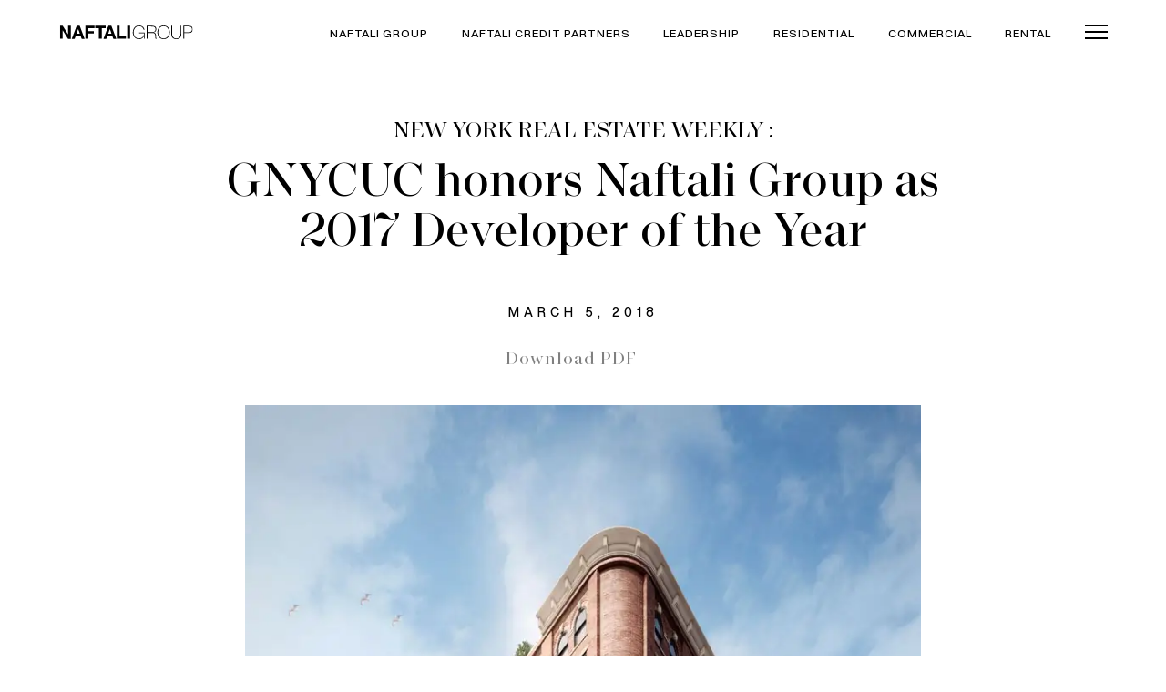

--- FILE ---
content_type: text/html; charset=utf-8
request_url: https://naftaligroup.com/press/gnycuc-honors-naftali-group-as-2017-developer-of-the-year/
body_size: 21372
content:
<!DOCTYPE html><html lang="en"><head><meta charSet="utf-8"/><meta http-equiv="x-ua-compatible" content="ie=edge"/><meta name="viewport" content="width=device-width, initial-scale=1, shrink-to-fit=no"/><meta name="generator" content="Gatsby 5.14.3"/><meta name="viewport" content="width=device-width, initial-scale=1, shrink-to-fit=no" data-gatsby-head="true"/><meta name="robots" content="index, follow" data-gatsby-head="true"/><meta name="description" content="With 35+ years in business, Naftali Group, LLC, is a privately owned global real estate development &amp; investment firm. We have a proven track record of industry-leading projects worldwide. Contact us!" data-gatsby-head="true"/><meta property="og:title" content="Naftali Group - NYC Real Estate Property Developers Miami | Condo Developers" data-gatsby-head="true"/><meta property="og:image" content="/static/8f5809e766830fdd283236bd6fa12559/naftali_8b777be861.png" data-gatsby-head="true"/><meta property="og:type" content="website" data-gatsby-head="true"/><meta name="google-site-verification" content="AMbBxbr4bQ_G1zsSnAOWCytTkQ8MYKeiiim_v55l9X4" data-gatsby-head="true"/><meta name="google-site-verification" content="19OzSKhv4UAWMqxEowf1M8XuRUHUDIxHKGJ2as1H34I" data-gatsby-head="true"/><style data-href="/styles.004174eff9cc9f78f3f8.css" data-identity="gatsby-global-css">@charset "UTF-8";@font-face{font-display:swap;font-family:Helvetica Now;font-style:normal;font-weight:300;src:url(/fonts/HelveticaNowDisplay-Light.woff2) format("woff2"),url(/fonts/HelveticaNowDisplay-Light.woff) format("woff"),url(/fonts/HelveticaNowDisplay-Light.ttf) format("truetype")}@font-face{font-display:swap;font-family:Helvetica Now;font-style:normal;font-weight:400;src:url(/fonts/HelveticaNowDisplay-Regular.woff2) format("woff2"),url(/fonts/HelveticaNowDisplay-Regular.woff) format("woff"),url(/fonts/HelveticaNowDisplay-Regular.ttf) format("truetype")}@font-face{font-display:swap;font-family:Helvetica Now;font-style:normal;font-weight:500;src:url(/fonts/HelveticaNowDisplay-Medium.woff2) format("woff2"),url(/fonts/HelveticaNowDisplay-Medium.woff) format("woff"),url(/fonts/HelveticaNowDisplay-Medium.ttf) format("truetype")}@font-face{font-display:swap;font-family:Macklin Display;font-style:normal;font-weight:400;src:url(/fonts/MacklinDisplay-Regular.woff2) format("woff2"),url(/fonts/MacklinDisplay-Regular.woff) format("woff"),url(/fonts/MacklinDisplay-Regular.ttf) format("truetype")}.slick-dots,.slick-next,.slick-prev{display:block;padding:0;position:absolute}.slick-next,.slick-prev{border:none;cursor:pointer;font-size:0;height:20px;line-height:0;top:50%;transform:translateY(-50%);width:20px}.slick-next,.slick-next:focus,.slick-next:hover,.slick-prev,.slick-prev:focus,.slick-prev:hover{background:0 0;color:transparent;outline:0}.slick-next:focus:before,.slick-next:hover:before,.slick-prev:focus:before,.slick-prev:hover:before{opacity:1}.slick-next.slick-disabled:before,.slick-prev.slick-disabled:before{opacity:.25}.slick-next:before,.slick-prev:before{color:#fff;font-size:20px;line-height:1;opacity:.75}.slick-prev{left:-25px}[dir=rtl] .slick-prev{left:auto;right:-25px}.slick-prev:before{content:"←"}.slick-next:before,[dir=rtl] .slick-prev:before{content:"→"}.slick-next{right:-25px}[dir=rtl] .slick-next{left:-25px;right:auto}[dir=rtl] .slick-next:before{content:"←"}.slick-dotted.slick-slider{margin-bottom:30px}.slick-dots{bottom:-25px;list-style:none;margin:0;text-align:center;width:100%}.slick-dots li{display:inline-block;margin:0 5px;padding:0;position:relative}.slick-dots li,.slick-dots li button{cursor:pointer;height:20px;width:20px}.slick-dots li button{background:0 0;border:0;color:transparent;display:block;font-size:0;line-height:0;outline:0;padding:5px}.slick-dots li button:focus,.slick-dots li button:hover{outline:0}.slick-dots li button:focus:before,.slick-dots li button:hover:before{opacity:1}.slick-dots li button:before{color:#000;content:"•";font-size:6px;height:20px;left:0;line-height:20px;opacity:.25;position:absolute;text-align:center;top:0;width:20px}.slick-dots li.slick-active button:before{color:#000;opacity:.75}.slick-list,.slick-slider,.slick-track{display:block;position:relative}.slick-loading .slick-slide,.slick-loading .slick-track{visibility:hidden}.slick-slider{-webkit-touch-callout:none;-webkit-tap-highlight-color:transparent;box-sizing:border-box;touch-action:pan-y;-webkit-user-select:none;user-select:none;-khtml-user-select:none}.slick-list{margin:0;overflow:hidden;padding:0}.slick-list:focus{outline:0}.slick-list.dragging{cursor:pointer;cursor:hand}.slick-slider .slick-list,.slick-slider .slick-track{transform:translateZ(0)}.slick-track{left:0;top:0}.slick-track:after,.slick-track:before{content:"";display:table}.slick-track:after{clear:both}.slick-slide{display:none;float:left;height:100%;min-height:1px}[dir=rtl] .slick-slide{float:right}.slick-slide img{display:block}.slick-slide.slick-loading img{display:none}.slick-slide.dragging img{pointer-events:none}.slick-initialized .slick-slide{display:block}.slick-vertical .slick-slide{border:1px solid transparent;display:block;height:auto}.slick-arrow.slick-hidden{display:none}</style><link rel="icon" href="/favicon-32x32.png?v=7ef5e1340578b3298777335b2b45280e" type="image/png"/><link rel="manifest" href="/manifest.webmanifest" crossorigin="anonymous"/><link rel="apple-touch-icon" sizes="48x48" href="/icons/icon-48x48.png?v=7ef5e1340578b3298777335b2b45280e"/><link rel="apple-touch-icon" sizes="72x72" href="/icons/icon-72x72.png?v=7ef5e1340578b3298777335b2b45280e"/><link rel="apple-touch-icon" sizes="96x96" href="/icons/icon-96x96.png?v=7ef5e1340578b3298777335b2b45280e"/><link rel="apple-touch-icon" sizes="144x144" href="/icons/icon-144x144.png?v=7ef5e1340578b3298777335b2b45280e"/><link rel="apple-touch-icon" sizes="192x192" href="/icons/icon-192x192.png?v=7ef5e1340578b3298777335b2b45280e"/><link rel="apple-touch-icon" sizes="256x256" href="/icons/icon-256x256.png?v=7ef5e1340578b3298777335b2b45280e"/><link rel="apple-touch-icon" sizes="384x384" href="/icons/icon-384x384.png?v=7ef5e1340578b3298777335b2b45280e"/><link rel="apple-touch-icon" sizes="512x512" href="/icons/icon-512x512.png?v=7ef5e1340578b3298777335b2b45280e"/><style data-styled="" data-styled-version="6.1.18">li{list-style:none;}/*!sc*/
*{margin:0;padding:0;font-family:inherit;box-sizing:border-box;font-family:'Helvetica Now',sans-serif;}/*!sc*/
html,body{height:100%;background-color:#fff;}/*!sc*/
body{width:100%;position:relative;}/*!sc*/
.smooth-content,.section-inner{will-change:transform;}/*!sc*/
.ReactModal__Overlay{opacity:0;transition:opacity 500ms ease-in-out;}/*!sc*/
.ReactModal__Overlay--after-open{opacity:1;}/*!sc*/
.ReactModal__Overlay--before-close{opacity:0;}/*!sc*/
data-styled.g1[id="sc-global-dYKwRJ1"]{content:"sc-global-dYKwRJ1,"}/*!sc*/
.gDEVAa{position:fixed;width:100%;left:0;top:0;z-index:1;display:flex;align-items:center;padding:1.40625vw 9.375vw;background:transparent;}/*!sc*/
@media (max-width: 1439px){.gDEVAa{padding:25px 5vw;}}/*!sc*/
@media (max-width: 1149px){.gDEVAa{justify-content:space-between;}}/*!sc*/
data-styled.g4[id="indexstyled__Wrapper-sc-lf1ptl-0"]{content:"gDEVAa,"}/*!sc*/
.gwiPTG{margin-left:auto;}/*!sc*/
@media (max-width: 1149px){.gwiPTG{display:none;}}/*!sc*/
data-styled.g5[id="indexstyled__Nav-sc-lf1ptl-1"]{content:"gwiPTG,"}/*!sc*/
.cuUwrH{margin-right:2.8645833333333335vw;padding:0.3125vw 0;color:#fff;font-size:0.6770833333333334vw;font-weight:500;line-height:0.78125vw;letter-spacing:0.052083333333333336vw;text-transform:uppercase;text-decoration:none;}/*!sc*/
.cuUwrH:hover,.cuUwrH.active{border-bottom:0.052083333333333336vw solid currentColor;}/*!sc*/
@media (max-width: 1439px){.cuUwrH{font-size:12px;letter-spacing:1px;}}/*!sc*/
data-styled.g6[id="indexstyled__HeaderLink-sc-lf1ptl-2"]{content:"cuUwrH,"}/*!sc*/
.ePSwVu{display:block;width:11.614583333333334vw;height:1.25vw;background:url([data-uri]);background-size:contain;background-repeat:no-repeat;background-position:center center;cursor:pointer;}/*!sc*/
@media (max-width: 1149px){.ePSwVu{width:203px;height:21px;}}/*!sc*/
data-styled.g7[id="indexstyled__Logo-sc-lf1ptl-3"]{content:"ePSwVu,"}/*!sc*/
.cyogqG{width:1.3020833333333335vw;height:1.0416666666666667vw;overflow:hidden;cursor:pointer;border:0;outline:none;background-color:transparent;}/*!sc*/
.cyogqG span{display:block;width:100%;height:0.10416666666666667vw;margin:0.2604166666666667vw 0;background-color:#fff;}/*!sc*/
.cyogqG:before,.cyogqG:after{content:"";position:relative;display:block;width:100%;height:0.10416666666666667vw;background-color:#fff;transition:transform 0.4s linear;}/*!sc*/
.cyogqG:hover:before{transform:translateX(-7px);}/*!sc*/
.cyogqG:hover:after{transform:translateX(7px);}/*!sc*/
@media (max-width: 1439px){.cyogqG{width:25px;height:20px;}.cyogqG span{margin:5px 0;}.cyogqG span,.cyogqG:before,.cyogqG:after{height:2px;}}/*!sc*/
data-styled.g8[id="indexstyled__HamburgerButton-sc-lf1ptl-4"]{content:"cyogqG,"}/*!sc*/
.jYkwqA{position:fixed;right:0;top:0;height:100vh;background-color:#000;width:30vw;transform:translateX(100%);transition:transform 0.5s ease;}/*!sc*/
@media (max-width: 1149px){.jYkwqA{justify-content:space-between;width:100vw;transform:none;opacity:0;z-index:-1;pointer-events:none;transition:opacity 0.2s linear;}}/*!sc*/
data-styled.g9[id="indexstyled__MenuWrapper-sc-lf1ptl-5"]{content:"jYkwqA,"}/*!sc*/
.dDcmSS{position:fixed;top:0;bottom:0;right:100%;width:100vw;visibility:hidden;opacity:0;transition:opacity 0.5s,visibility 0.5s;}/*!sc*/
data-styled.g10[id="indexstyled__Overlay-sc-lf1ptl-6"]{content:"dDcmSS,"}/*!sc*/
.bfDxLQ{position:relative;padding:3.90625vw 3.75vw;display:flex;flex-direction:column;align-items:flex-start;height:100%;}/*!sc*/
data-styled.g11[id="indexstyled__Wrapper-sc-15s71jh-0"]{content:"bfDxLQ,"}/*!sc*/
.kUBiCj{position:absolute;top:1.5625vw;right:9.53125vw;width:1.0416666666666667vw;height:1.3020833333333335vw;background:url([data-uri]) center no-repeat;border:0;outline:none;z-index:1;cursor:pointer;}/*!sc*/
@media (max-width: 1149px){.kUBiCj{right:5vw;width:20px;height:25px;}}/*!sc*/
data-styled.g12[id="indexstyled__CloseButton-sc-15s71jh-1"]{content:"kUBiCj,"}/*!sc*/
.izdIPT{display:none;flex-direction:column;height:100%;justify-content:center;}/*!sc*/
@media (max-width: 1149px){.izdIPT{display:flex;height:auto;margin-top:auto;}}/*!sc*/
.izeDtq{display:flex;flex-direction:column;height:100%;justify-content:center;}/*!sc*/
@media (max-width: 1149px){.izeDtq{display:flex;height:auto;margin-top:auto;}}/*!sc*/
data-styled.g13[id="indexstyled__MenuLinks-sc-15s71jh-2"]{content:"izdIPT,izeDtq,"}/*!sc*/
.cIhsKp{margin-bottom:0.5208333333333334vw;color:#fff;font-family:"Macklin Display",sans-serif;font-size:2.604166666666667vw;font-weight:400;line-height:1;text-decoration:none;text-transform:uppercase;}/*!sc*/
@media (max-width: 1149px){.cIhsKp{font-size:36px;margin-bottom:9px;}}/*!sc*/
.kNQWEr{margin-bottom:0.5208333333333334vw;color:#fff;font-family:"Macklin Display",sans-serif;font-size:2.604166666666667vw;font-weight:400;line-height:1;text-decoration:none;text-transform:uppercase;}/*!sc*/
@media (max-width: 1149px){.kNQWEr{font-size:36px;margin-bottom:9px;margin-bottom:9px;font-family:'Helvetica Now',sans-serif;font-size:12px;line-height:1.5;letter-spacing:1px;text-transform:uppercase;}}/*!sc*/
data-styled.g14[id="indexstyled__MenuLink-sc-15s71jh-3"]{content:"cIhsKp,kNQWEr,"}/*!sc*/
.gMxwxb{position:absolute;bottom:2.604166666666667vw;left:3.75vw;display:flex;align-items:center;}/*!sc*/
@media (max-width: 1149px){.gMxwxb{margin-top:16px;position:static;}}/*!sc*/
data-styled.g15[id="indexstyled__SocialLinks-sc-15s71jh-4"]{content:"gMxwxb,"}/*!sc*/
.fHELwy{margin-right:2.7083333333333335vw;display:block;}/*!sc*/
@media (max-width: 1149px){.fHELwy{margin-right:32px;}}/*!sc*/
.fHELwy.youtube{width:1.3541666666666667vw;height:0.9375vw;background:url([data-uri]) center center no-repeat;background-size:contain;}/*!sc*/
@media (max-width: 1149px){.fHELwy.youtube{width:26px;height:18px;}}/*!sc*/
.fHELwy.facebook{width:0.5729166666666667vw;height:1.1458333333333335vw;background:url([data-uri]) center center no-repeat;background-size:contain;}/*!sc*/
@media (max-width: 1149px){.fHELwy.facebook{width:11px;height:22px;}}/*!sc*/
.fHELwy.instagram{width:1.1458333333333335vw;height:1.1458333333333335vw;background:url([data-uri]) center center no-repeat;background-size:contain;}/*!sc*/
@media (max-width: 1149px){.fHELwy.instagram{width:22px;height:22px;}}/*!sc*/
.fHELwy.linkedin{width:1.0416666666666667vw;height:1.1458333333333335vw;background:url([data-uri]) center center no-repeat;background-size:contain;}/*!sc*/
@media (max-width: 1149px){.fHELwy.linkedin{width:20px;height:22px;}}/*!sc*/
.fHELwy:last-child{margin-right:0;}/*!sc*/
data-styled.g16[id="indexstyled__SocialLink-sc-15s71jh-5"]{content:"fHELwy,"}/*!sc*/
.mczvP{position:relative;display:flex;align-items:center;padding:1.3541666666666667vw 9vw;z-index:1;background-color:#fff;}/*!sc*/
@media (max-width: 1439px){.mczvP{padding:26px 9vw;}}/*!sc*/
@media (max-width: 1149px){.mczvP{padding:2vh 5vw 5vw;}}/*!sc*/
@media (max-width: 1023px){.mczvP{flex-direction:column;align-items:flex-start;}}/*!sc*/
data-styled.g17[id="indexstyled__Wrapper-sc-o7168x-0"]{content:"mczvP,"}/*!sc*/
.bcmIjm{margin-left:auto;}/*!sc*/
@media (max-width: 1023px){.bcmIjm{display:flex;flex-direction:column;gap:9px;margin-left:0;order:0;}}/*!sc*/
data-styled.g18[id="indexstyled__Nav-sc-o7168x-1"]{content:"bcmIjm,"}/*!sc*/
.jVsKUb{margin-right:5vw;color:#000;font-size:0.5208333333333334vw;font-weight:400;line-height:1.5;letter-spacing:0.052083333333333336vw;text-transform:uppercase;text-decoration:none;}/*!sc*/
@media (max-width: 1439px){.jVsKUb{font-size:10px;letter-spacing:1px;}}/*!sc*/
@media (max-width: 1023px){.jVsKUb{font-size:12px;margin-right:0;}}/*!sc*/
data-styled.g19[id="indexstyled__FooterLink-sc-o7168x-2"]{content:"jVsKUb,"}/*!sc*/
.gCGcuw{display:flex;align-items:center;}/*!sc*/
@media (max-width: 1023px){.gCGcuw{order:1;padding:23px 0;}}/*!sc*/
data-styled.g20[id="indexstyled__SocialLinks-sc-o7168x-3"]{content:"gCGcuw,"}/*!sc*/
.fUzPWv{margin-right:1.5625vw;display:block;}/*!sc*/
.fUzPWv.youtube{width:1.09375vw;height:0.7291666666666667vw;background:url([data-uri]) center center no-repeat;background-size:contain;}/*!sc*/
.fUzPWv.facebook{width:0.46875vw;height:0.9375vw;background:url([data-uri]) center center no-repeat;background-size:contain;}/*!sc*/
.fUzPWv.instagram{width:0.9375vw;height:0.9375vw;background:url([data-uri]) center center no-repeat;background-size:contain;}/*!sc*/
.fUzPWv.linkedin{width:0.8333333333333334vw;height:0.8333333333333334vw;background:url([data-uri]) center center no-repeat;background-size:contain;}/*!sc*/
@media (max-width: 1439px){.fUzPWv{margin-right:30px;}.fUzPWv.youtube{width:21px;height:14px;}.fUzPWv.facebook{width:9px;height:18px;}.fUzPWv.instagram{width:18px;height:18px;}.fUzPWv.linkedin{width:16px;height:16px;}}/*!sc*/
.fUzPWv:last-child{margin-right:0;}/*!sc*/
data-styled.g21[id="indexstyled__SocialLink-sc-o7168x-4"]{content:"fUzPWv,"}/*!sc*/
.jtJXmc{color:#000;font-size:0.5208333333333334vw;font-weight:400;line-height:1.5;letter-spacing:0.052083333333333336vw;text-transform:uppercase;}/*!sc*/
@media (max-width: 1439px){.jtJXmc{font-size:10px;letter-spacing:1px;}}/*!sc*/
@media (max-width: 1023px){.jtJXmc{order:2;font-size:8px;}.jtJXmc br{display:none;}}/*!sc*/
data-styled.g22[id="indexstyled__Copyright-sc-o7168x-5"]{content:"jtJXmc,"}/*!sc*/
.fVyOWT{position:relative;height:100%;}/*!sc*/
data-styled.g23[id="indexstyled__LayoutWrapper-sc-1cig9co-0"]{content:"fVyOWT,"}/*!sc*/
.clwnjR{position:relative;}/*!sc*/
data-styled.g24[id="indexstyled__PageWrapper-sc-1cig9co-1"]{content:"clwnjR,"}/*!sc*/
.gtixNn{position:relative;height:100%;width:100%;}/*!sc*/
.gtixNn .page{top:0;transition:opacity 1s;height:100%;width:100%;}/*!sc*/
.gtixNn .page.entering,.gtixNn .page.entered{position:relative;opacity:1;}/*!sc*/
.gtixNn .page.exiting,.gtixNn .page.exited{position:absolute;opacity:0;}/*!sc*/
@media (max-width: 1149px){.gtixNn{padding-top:80px;}}/*!sc*/
data-styled.g25[id="indexstyled__ContentWrapper-sc-1cig9co-2"]{content:"gtixNn,"}/*!sc*/
.hnlQnb{position:relative;display:grid;width:100%;height:100%;}/*!sc*/
data-styled.g30[id="indexstyled__MediaWrapper-sc-1mma2x5-0"]{content:"hnlQnb,"}/*!sc*/
.iojXPc{color:#000;font-size:1.09375vw;font-weight:400;line-height:1.7;letter-spacing:0.026041666666666668vw;}/*!sc*/
@media (max-width: 1249px){.iojXPc{font-size:14px;letter-spacing:0.5px;}}/*!sc*/
data-styled.g50[id="indexstyled__Description-sc-inuol1-2"]{content:"iojXPc,"}/*!sc*/
.blvuMZ{display:flex;justify-content:space-between;padding:10.416666666666668vw 17vw;}/*!sc*/
@media (max-width: 1023px){.blvuMZ{padding:8vh 5vw;}}/*!sc*/
data-styled.g203[id="indexstyled__Wrapper-sc-1eo0amx-0"]{content:"blvuMZ,"}/*!sc*/
.lgARQa{padding:0 4vw;margin-bottom:3.125vw;}/*!sc*/
@media (max-width: 1023px){.lgARQa{padding:0;}}/*!sc*/
.lgARQa .media-content-wrapper{display:flex;flex-direction:column;align-items:center;}/*!sc*/
.lgARQa .gatsby-image-wrapper{width:auto;}/*!sc*/
@media (max-width: 1149px){.lgARQa{width:100%;margin-bottom:30px;}}/*!sc*/
data-styled.g204[id="indexstyled__MediaWrapper-sc-1eo0amx-1"]{content:"lgARQa,"}/*!sc*/
.fCliuS{display:flex;flex-direction:column;justify-content:center;text-align:center;}/*!sc*/
@media (max-width: 1149px){.fCliuS{width:100%;}}/*!sc*/
data-styled.g205[id="indexstyled__Content-sc-1eo0amx-2"]{content:"fCliuS,"}/*!sc*/
.edpbWT{margin-bottom:2.604166666666667vw;color:#000;font-size:0.7291666666666667vw;font-style:normal;font-weight:500;line-height:2.5;letter-spacing:0.2604166666666667vw;text-transform:uppercase;}/*!sc*/
@media (max-width: 1439px){.edpbWT{font-size:14px;letter-spacing:5px;margin-bottom:24px;}}/*!sc*/
@media (max-width: 767px){.edpbWT{margin-bottom:14px;line-height:1.4;}}/*!sc*/
data-styled.g206[id="indexstyled__DateText-sc-1eo0amx-3"]{content:"edpbWT,"}/*!sc*/
.izzVTD{display:flex;flex-direction:column;margin-bottom:1.25vw;}/*!sc*/
@media (max-width: 1439px){.izzVTD{margin-bottom:24px;}}/*!sc*/
data-styled.g207[id="indexstyled__TitleWrapper-sc-1eo0amx-4"]{content:"izzVTD,"}/*!sc*/
.dJyQCH{margin-bottom:1.3020833333333335vw;color:#000;text-align:center;font-family:"Macklin Display",sans-serif;font-size:1.9791666666666667vw;font-weight:500;line-height:1;text-transform:uppercase;}/*!sc*/
data-styled.g208[id="indexstyled__SourceText-sc-1eo0amx-5"]{content:"dJyQCH,"}/*!sc*/
.guPnHM{margin-bottom:1.3020833333333335vw;font-family:"Macklin Display",sans-serif;font-size:3.385416666666667vw;font-weight:400;line-height:1;}/*!sc*/
@media (max-width: 1439px){.guPnHM{font-size:55px;}}/*!sc*/
@media (max-width: 1149px){.guPnHM{font-size:45px;}}/*!sc*/
@media (max-width: 767px){.guPnHM{font-size:32px;}}/*!sc*/
data-styled.g209[id="indexstyled__TitleText-sc-1eo0amx-6"]{content:"guPnHM,"}/*!sc*/
.iPhNDT{text-align:left;}/*!sc*/
data-styled.g210[id="indexstyled__DescriptionWrapper-sc-1eo0amx-7"]{content:"iPhNDT,"}/*!sc*/
.XMglW{padding:0 9.375vw;display:flex;justify-content:flex-end;}/*!sc*/
data-styled.g211[id="indexstyled__Footer-sc-1eo0amx-8"]{content:"XMglW,"}/*!sc*/
.bQgVyw{display:flex;align-self:center;margin-bottom:3.125vw;color:#000;font-size:1.0416666666666667vw;font-family:"Macklin Display",sans-serif;font-weight:500;line-height:1;opacity:0.5;text-decoration:none;text-transform:capitalize;}/*!sc*/
.bQgVyw:after{content:"";display:block;margin-left:0.5208333333333334vw;background-image:url([data-uri]);background-repeat:no-repeat;background-position:center;width:1.5625vw;height:100%;background-size:contain;}/*!sc*/
@media (max-width: 1439px){.bQgVyw{font-size:20px;letter-spacing:1px;}}/*!sc*/
@media (max-width: 1149px){.bQgVyw{font-size:18px;}}/*!sc*/
@media (max-width: 767px){.bQgVyw{margin-top:30px;font-size:14px;}}/*!sc*/
data-styled.g212[id="indexstyled__ArticleLink-sc-1eo0amx-9"]{content:"bQgVyw,"}/*!sc*/
.iEIGYD{display:flex;align-items:center;margin-bottom:1.25vw;color:rgba(0,0,0,0.5);font-size:0.7291666666666667vw;font-weight:500;line-height:2.5;letter-spacing:0.2604166666666667vw;text-transform:uppercase;text-decoration:none;}/*!sc*/
.iEIGYD:after{content:"";display:block;width:0.4166666666666667vw;height:0.6770833333333334vw;background:url([data-uri]) no-repeat center;margin-left:1.5625vw;flex-shrink:0;}/*!sc*/
@media (max-width: 1439px){.iEIGYD{font-size:14px;letter-spacing:5px;margin-bottom:24px;}.iEIGYD::after{width:8px;height:13px;}}/*!sc*/
@media (max-width: 767px){.iEIGYD{line-height:1.4;margin-bottom:60px;}}/*!sc*/
data-styled.g213[id="indexstyled__NextLink-sc-1eo0amx-10"]{content:"iEIGYD,"}/*!sc*/
</style><style>.gatsby-image-wrapper{position:relative;overflow:hidden}.gatsby-image-wrapper picture.object-fit-polyfill{position:static!important}.gatsby-image-wrapper img{bottom:0;height:100%;left:0;margin:0;max-width:none;padding:0;position:absolute;right:0;top:0;width:100%;object-fit:cover}.gatsby-image-wrapper [data-main-image]{opacity:0;transform:translateZ(0);transition:opacity .25s linear;will-change:opacity}.gatsby-image-wrapper-constrained{display:inline-block;vertical-align:top}</style><noscript><style>.gatsby-image-wrapper noscript [data-main-image]{opacity:1!important}.gatsby-image-wrapper [data-placeholder-image]{opacity:0!important}</style></noscript><script type="module">const e="undefined"!=typeof HTMLImageElement&&"loading"in HTMLImageElement.prototype;e&&document.body.addEventListener("load",(function(e){const t=e.target;if(void 0===t.dataset.mainImage)return;if(void 0===t.dataset.gatsbyImageSsr)return;let a=null,n=t;for(;null===a&&n;)void 0!==n.parentNode.dataset.gatsbyImageWrapper&&(a=n.parentNode),n=n.parentNode;const o=a.querySelector("[data-placeholder-image]"),r=new Image;r.src=t.currentSrc,r.decode().catch((()=>{})).then((()=>{t.style.opacity=1,o&&(o.style.opacity=0,o.style.transition="opacity 500ms linear")}))}),!0);</script><link rel="sitemap" type="application/xml" href="/sitemap-index.xml"/><script>(function(w,d,s,l,i){w[l]=w[l]||[];w[l].push({'gtm.start': new Date().getTime(),event:'gtm.js'});var f=d.getElementsByTagName(s)[0], j=d.createElement(s),dl=l!='dataLayer'?'&l='+l:'';j.async=true;j.src= 'https://www.googletagmanager.com/gtm.js?id='+i+dl+'';f.parentNode.insertBefore(j,f); })(window,document,'script','dataLayer', 'GTM-TZ26W5BZ');</script><script>(function(w,d,s,l,i){w[l]=w[l]||[];w[l].push({'gtm.start': new Date().getTime(),event:'gtm.js'});var f=d.getElementsByTagName(s)[0], j=d.createElement(s),dl=l!='dataLayer'?'&l='+l:'';j.async=true;j.src= 'https://www.googletagmanager.com/gtm.js?id='+i+dl+'';f.parentNode.insertBefore(j,f); })(window,document,'script','dataLayer', 'GTM-P66J73DT');</script><link rel="canonical" href="https://naftaligroup.com/press/gnycuc-honors-naftali-group-as-2017-developer-of-the-year/" data-baseprotocol="https:" data-basehost="naftaligroup.com"/><link rel="apple-touch-icon" sizes="256x256" href="[data-uri]" data-gatsby-head="true"/><title data-gatsby-head="true">Naftali Group - NYC Real Estate Property Developers Miami | Condo Developers</title><script type="application/ld+json" data-gatsby-head="true">{"@context":"https://schema.org","@type":"RealEstateAgent","name":"Naftali Group","image":"/static/ph-living-room-e1616176663278-88cbdec5c5e4559a0a1d8c49e797f94f.jpg","url":"https://naftaligroup.com/","telephone":"+12127599777","address":{"@type":"PostalAddress","streetAddress":"152 WEST 57TH STREET 45TH FLOOR","addressLocality":"NEW YORK","addressRegion":"NY","postalCode":"10019","addressCountry":"US"},"geo":{"@type":"GeoCoordinates","latitude":40.7650436,"longitude":-73.9792317},"sameAs":["https://www.facebook.com/naftaligroup1/","https://www.instagram.com/naftali_group/","https://www.youtube.com/channel/UCGGukn7o3il5yknJfwGNGQw","https://www.linkedin.com/"]}</script></head><body><noscript><iframe src="https://www.googletagmanager.com/ns.html?id=GTM-TZ26W5BZ" height="0" width="0" style="display: none; visibility: hidden" aria-hidden="true"></iframe></noscript><noscript><iframe src="https://www.googletagmanager.com/ns.html?id=GTM-P66J73DT" height="0" width="0" style="display: none; visibility: hidden" aria-hidden="true"></iframe></noscript><div id="___gatsby"><div style="outline:none" tabindex="-1" id="gatsby-focus-wrapper"><header class="indexstyled__Wrapper-sc-lf1ptl-0 gDEVAa"><a class="indexstyled__Logo-sc-lf1ptl-3 ePSwVu" href="/"></a><nav class="indexstyled__Nav-sc-lf1ptl-1 gwiPTG"><a class="indexstyled__InternalLink-sc-12skan9-1 KsRcO indexstyled__HeaderLink-sc-lf1ptl-2 cuUwrH" href="/about/">Naftali Group</a><a class="indexstyled__InternalLink-sc-12skan9-1 KsRcO indexstyled__HeaderLink-sc-lf1ptl-2 cuUwrH" href="/naftali-credit-partners/">Naftali Credit Partners</a><a class="indexstyled__InternalLink-sc-12skan9-1 KsRcO indexstyled__HeaderLink-sc-lf1ptl-2 cuUwrH" href="/leadership/">Leadership</a><a class="indexstyled__InternalLink-sc-12skan9-1 KsRcO indexstyled__HeaderLink-sc-lf1ptl-2 cuUwrH" href="/residential/">Residential</a><a class="indexstyled__InternalLink-sc-12skan9-1 KsRcO indexstyled__HeaderLink-sc-lf1ptl-2 cuUwrH" href="/commercial-hotel/">Commercial</a><a class="indexstyled__InternalLink-sc-12skan9-1 KsRcO indexstyled__HeaderLink-sc-lf1ptl-2 cuUwrH" href="/rental/">Rental</a></nav><button class="indexstyled__HamburgerButton-sc-lf1ptl-4 cyogqG"><span></span></button><div class="indexstyled__MenuWrapper-sc-lf1ptl-5 jYkwqA"><div class="indexstyled__Wrapper-sc-15s71jh-0 bfDxLQ"><button class="indexstyled__CloseButton-sc-15s71jh-1 kUBiCj"></button><div class="indexstyled__MenuLinks-sc-15s71jh-2 izdIPT"><a class="indexstyled__InternalLink-sc-12skan9-1 KsRcO indexstyled__MenuLink-sc-15s71jh-3 cIhsKp" href="/about/">Naftali Group</a><a class="indexstyled__InternalLink-sc-12skan9-1 KsRcO indexstyled__MenuLink-sc-15s71jh-3 cIhsKp" href="/naftali-credit-partners/">Naftali Credit Partners</a><a class="indexstyled__InternalLink-sc-12skan9-1 KsRcO indexstyled__MenuLink-sc-15s71jh-3 cIhsKp" href="/leadership/">Leadership</a><a class="indexstyled__InternalLink-sc-12skan9-1 KsRcO indexstyled__MenuLink-sc-15s71jh-3 cIhsKp" href="/residential/">Residential</a><a class="indexstyled__InternalLink-sc-12skan9-1 KsRcO indexstyled__MenuLink-sc-15s71jh-3 cIhsKp" href="/commercial-hotel/">Commercial</a><a class="indexstyled__InternalLink-sc-12skan9-1 KsRcO indexstyled__MenuLink-sc-15s71jh-3 cIhsKp" href="/rental/">Rental</a></div><div class="indexstyled__MenuLinks-sc-15s71jh-2 izeDtq"><a class="indexstyled__InternalLink-sc-12skan9-1 KsRcO indexstyled__MenuLink-sc-15s71jh-3 kNQWEr" href="/press/">PRESS</a><a class="indexstyled__InternalLink-sc-12skan9-1 KsRcO indexstyled__MenuLink-sc-15s71jh-3 kNQWEr" href="/careers/">CAREERS</a><a class="indexstyled__InternalLink-sc-12skan9-1 KsRcO indexstyled__MenuLink-sc-15s71jh-3 kNQWEr" href="/contact/">CONTACT</a></div><div class="indexstyled__SocialLinks-sc-15s71jh-4 gMxwxb"><a href="https://www.instagram.com/naftali_group/?hl=en" class="indexstyled__SocialLink-sc-15s71jh-5 fHELwy instagram"></a><a href="https://www.youtube.com/@NaftaliGroup" class="indexstyled__SocialLink-sc-15s71jh-5 fHELwy youtube"></a><a href="https://www.facebook.com/naftaligroup1/" class="indexstyled__SocialLink-sc-15s71jh-5 fHELwy facebook"></a><a href="https://www.linkedin.com/company/naftali-group" class="indexstyled__SocialLink-sc-15s71jh-5 fHELwy linkedin"></a></div></div><div class="indexstyled__Overlay-sc-lf1ptl-6 dDcmSS"></div></div></header><div class="smooth-wrapper"><div class="smooth-content"><div class="indexstyled__PageWrapper-sc-1cig9co-1 clwnjR"><div class="indexstyled__ContentWrapper-sc-1cig9co-2 gtixNn"><div class="page entered"><div><div id="layoutWrapper" class="indexstyled__LayoutWrapper-sc-1cig9co-0 fVyOWT"><div class="indexstyled__Wrapper-sc-1eo0amx-0 blvuMZ"><div class="indexstyled__Content-sc-1eo0amx-2 fCliuS"><div class="indexstyled__TitleWrapper-sc-1eo0amx-4 izzVTD"><h3 class="indexstyled__SourceText-sc-1eo0amx-5 dJyQCH">New York Real Estate Weekly <!-- -->:</h3><h1 class="indexstyled__TitleText-sc-1eo0amx-6 guPnHM">GNYCUC honors Naftali Group as 2017 Developer of the Year</h1></div><span class="indexstyled__DateText-sc-1eo0amx-3 edpbWT">March 5, 2018</span><a target="_blank" href="/static/de6e70624754d80ed5121a903f078023/5201_0443ba5bbd.pdf" class="indexstyled__ExternalLink-sc-12skan9-0 fInQFp indexstyled__ArticleLink-sc-1eo0amx-9 bQgVyw">Download PDF</a><div class="indexstyled__MediaWrapper-sc-1eo0amx-1 lgARQa"><div class="indexstyled__MediaWrapper-sc-1mma2x5-0 hnlQnb"></div></div><div class="indexstyled__DescriptionWrapper-sc-1eo0amx-7 iPhNDT"><p class="indexstyled__Description-sc-inuol1-2 iojXPc"><span>Manhattan, NY</span></p><p class="indexstyled__Description-sc-inuol1-2 iojXPc"><span> </span></p><p class="indexstyled__Description-sc-inuol1-2 iojXPc"><span>The Greater New York Construction User Council (GNYCUC) honored the Naftali Group as the 2017 Developer of the Year during its 2018 New Year’s Reception, hosted in Penthouse B of Naftali Group’s restored, historic residential building, The Shephard, at 275 West 10th St. in the West Village.</span></p><p class="indexstyled__Description-sc-inuol1-2 iojXPc"><span> </span></p><p class="indexstyled__Description-sc-inuol1-2 iojXPc"><span>John Pierce, GNYCUC’s chairman as well as VP design &amp; construction at Rockefeller Group, said, “In the past five years alone, Naftali Group completed 14 projects, including six condominiums, two ground-up multi-family developments and the completion of Pace University’s dormitory, also recognized as the world’s tallest college residence.”</span></p><p class="indexstyled__Description-sc-inuol1-2 iojXPc"><span> </span></p><p class="indexstyled__Description-sc-inuol1-2 iojXPc"><span>Naftali Group’s executive VP of construction Michael Witek, executive VP of marketing &amp; design Matthew Van Damm and manager of marketing &amp; design Danielle Naftali accepted the award on behalf of founder Miki Naftali.</span></p><p class="indexstyled__Description-sc-inuol1-2 iojXPc"><span> </span></p><p class="indexstyled__Description-sc-inuol1-2 iojXPc"><span>The evening’s celebration had premier skyline views thanks to its setting in Penthouse B, which is one of three penthouses in the 12-story Shephard condo development. Originally constructed in 1896 as a warehouse, the building was converted in the 1970s to a rental building, before Naftali implemented a major overhaul following acquisition of the property in 2014, reconfiguring it to create 38 residences.</span></p><p class="indexstyled__Description-sc-inuol1-2 iojXPc"><span> </span></p></div></div></div><footer class="indexstyled__Footer-sc-1eo0amx-8 XMglW"> <a class="indexstyled__NextLink-sc-1eo0amx-10 iEIGYD" href="/press/naftali-group-launches-sales-for-the-benson-on-madison-ave/">Next Article</a></footer></div></div></div></div></div><footer class="indexstyled__Wrapper-sc-o7168x-0 mczvP"><p class="indexstyled__Copyright-sc-o7168x-5 jtJXmc">COPYRIGHT Ⓒ <!-- -->2025<!-- --> NAFTALI GROUP LLC.<br/>ALL RIGHTS RESERVED.</p><nav class="indexstyled__Nav-sc-o7168x-1 bcmIjm"><a class="indexstyled__InternalLink-sc-12skan9-1 KsRcO indexstyled__FooterLink-sc-o7168x-2 jVsKUb" href="/careers/">CAREERS</a><a class="indexstyled__InternalLink-sc-12skan9-1 KsRcO indexstyled__FooterLink-sc-o7168x-2 jVsKUb" href="/contact/">Contact</a></nav><div class="indexstyled__SocialLinks-sc-o7168x-3 gCGcuw"><a href="https://www.instagram.com/naftali_group/?hl=en" class="indexstyled__SocialLink-sc-o7168x-4 fUzPWv instagram" target="_blank"></a><a href="https://www.youtube.com/@NaftaliGroup" class="indexstyled__SocialLink-sc-o7168x-4 fUzPWv youtube" target="_blank"></a><a href="https://www.facebook.com/naftaligroup1/" class="indexstyled__SocialLink-sc-o7168x-4 fUzPWv facebook" target="_blank"></a><a href="https://www.linkedin.com/company/naftali-group" class="indexstyled__SocialLink-sc-o7168x-4 fUzPWv linkedin" target="_blank"></a></div></footer></div></div></div><div id="gatsby-announcer" style="position:absolute;top:0;width:1px;height:1px;padding:0;overflow:hidden;clip:rect(0, 0, 0, 0);white-space:nowrap;border:0" aria-live="assertive" aria-atomic="true"></div></div><script id="gatsby-script-loader">/*<![CDATA[*/window.pagePath="/press/gnycuc-honors-naftali-group-as-2017-developer-of-the-year/";/*]]>*/</script><!-- slice-start id="_gatsby-scripts-1" -->
          <script
            id="gatsby-chunk-mapping"
          >
            window.___chunkMapping="{\"app\":[\"/app-efd215908f985449e948.js\"],\"component---src-pages-404-js\":[\"/component---src-pages-404-js-c2bd238428b3c86f9456.js\"],\"component---src-templates-articles-js\":[\"/component---src-templates-articles-js-dd3d9a0c6d5c09e469bc.js\"],\"component---src-templates-careers-js\":[\"/component---src-templates-careers-js-5830deb5f64832fb456f.js\"],\"component---src-templates-contact-js\":[\"/component---src-templates-contact-js-8f5b36c8357afae970a5.js\"],\"component---src-templates-page-js\":[\"/component---src-templates-page-js-a22114d046666889e978.js\"],\"reactPlayerYouTube\":[\"/reactPlayerYouTube-79d4c2d6d38e44fe232f.js\"],\"reactPlayerSoundCloud\":[\"/reactPlayerSoundCloud-f53a5f9e6d8154b50b06.js\"],\"reactPlayerVimeo\":[\"/reactPlayerVimeo-b2672f204233fd4b84f7.js\"],\"reactPlayerMux\":[\"/reactPlayerMux-42bc9c11f7c3e644494b.js\"],\"reactPlayerFacebook\":[\"/reactPlayerFacebook-496ef315cbc8f41930e3.js\"],\"reactPlayerStreamable\":[\"/reactPlayerStreamable-55ac20af92b6bffefd0b.js\"],\"reactPlayerWistia\":[\"/reactPlayerWistia-180b2dca5dba398f716a.js\"],\"reactPlayerTwitch\":[\"/reactPlayerTwitch-461f3eeb73929e8972fd.js\"],\"reactPlayerDailyMotion\":[\"/reactPlayerDailyMotion-37b30c902b137a75d9b6.js\"],\"reactPlayerMixcloud\":[\"/reactPlayerMixcloud-568c3d3b0cca9529dd80.js\"],\"reactPlayerVidyard\":[\"/reactPlayerVidyard-3a79c4a7ae5bb073a74b.js\"],\"reactPlayerKaltura\":[\"/reactPlayerKaltura-7db83c23ea537b0426fc.js\"],\"reactPlayerFilePlayer\":[\"/reactPlayerFilePlayer-0f9d9649af7d8957d07b.js\"],\"reactPlayerPreview\":[\"/reactPlayerPreview-adff0906b27206164517.js\"]}";
          </script>
        <script>window.___webpackCompilationHash="da0a6551bbe9ce15cd45";</script><script src="/webpack-runtime-9e0547056494cd836396.js" async></script><script src="/framework-9ea76a5411e5b96cfd1e.js" async></script><script src="/94726e6d-239cbaddbba984b40664.js" async></script><script src="/app-efd215908f985449e948.js" async></script><!-- slice-end id="_gatsby-scripts-1" --></body></html>

--- FILE ---
content_type: application/javascript; charset=utf-8
request_url: https://naftaligroup.com/app-efd215908f985449e948.js
body_size: 88741
content:
/*! For license information please see app-efd215908f985449e948.js.LICENSE.txt */
(self.webpackChunkfrontend=self.webpackChunkfrontend||[]).push([[524],{20:function(e,t,n){const r=n(9377),{getResourceURLsForPathname:o,loadPage:i,loadPageSync:a}=n(6814).Zf;t.N=function(e,t,n,s){void 0===t&&(t={});let c=r.map((n=>{if(!n.plugin[e])return;t.getResourceURLsForPathname=o,t.loadPage=i,t.loadPageSync=a;const r=n.plugin[e](t,n.options);return r&&s&&(t=s({args:t,result:r,plugin:n})),r}));return c=c.filter((e=>void 0!==e)),c.length>0?c:n?[n]:[]},t.v=(e,t,n)=>r.reduce(((n,r)=>r.plugin[e]?n.then((()=>r.plugin[e](t,r.options))):n),Promise.resolve())},207:function(e,t,n){"use strict";var r=n(6540),o={stream:!0},i=new Map,a=Symbol.for("react.element"),s=Symbol.for("react.lazy"),c=Symbol.for("react.default_value"),u=r.__SECRET_INTERNALS_DO_NOT_USE_OR_YOU_WILL_BE_FIRED.ContextRegistry;function l(e,t,n){this._status=e,this._value=t,this._response=n}function M(e){switch(e._status){case 3:return e._value;case 1:var t=JSON.parse(e._value,e._response._fromJSON);return e._status=3,e._value=t;case 2:for(var r=(t=e._value).chunks,o=0;o<r.length;o++){var a=i.get(r[o]);if(null!==a)throw a}return r=n(t.id),t="*"===t.name?r:""===t.name?r.__esModule?r.default:r:r[t.name],e._status=3,e._value=t;case 0:throw e;default:throw e._value}}function p(){return M(y(this,0))}function g(e,t){return new l(3,t,e)}function d(e){if(null!==e)for(var t=0;t<e.length;t++)(0,e[t])()}function f(e,t){if(0===e._status){var n=e._value;e._status=4,e._value=t,d(n)}}function h(e,t){e._chunks.forEach((function(e){f(e,t)}))}function y(e,t){var n=e._chunks,r=n.get(t);return r||(r=new l(0,null,e),n.set(t,r)),r}function N(e){h(e,Error("Connection closed."))}function D(e,t){if(""!==t){var o=t[0],a=t.indexOf(":",1),s=parseInt(t.substring(1,a),16);switch(a=t.substring(a+1),o){case"J":(o=(t=e._chunks).get(s))?0===o._status&&(e=o._value,o._status=1,o._value=a,d(e)):t.set(s,new l(1,a,e));break;case"M":o=(t=e._chunks).get(s),a=JSON.parse(a,e._fromJSON);var M=e._bundlerConfig;M=(a=M?M[a.id][a.name]:a).chunks;for(var p=0;p<M.length;p++){var h=M[p];if(void 0===i.get(h)){var y=n.e(h),N=i.set.bind(i,h,null),D=i.set.bind(i,h);y.then(N,D),i.set(h,y)}}o?0===o._status&&(e=o._value,o._status=2,o._value=a,d(e)):t.set(s,new l(2,a,e));break;case"P":e._chunks.set(s,g(e,function(e){return u[e]||(u[e]=r.createServerContext(e,c)),u[e]}(a).Provider));break;case"S":o=JSON.parse(a),e._chunks.set(s,g(e,Symbol.for(o)));break;case"E":t=JSON.parse(a),(o=Error(t.message)).stack=t.stack,(a=(t=e._chunks).get(s))?f(a,o):t.set(s,new l(4,o,e));break;default:throw Error("Error parsing the data. It's probably an error code or network corruption.")}}}function j(e){return function(t,n){return"string"==typeof n?function(e,t,n){switch(n[0]){case"$":return"$"===n?a:"$"===n[1]||"@"===n[1]?n.substring(1):M(e=y(e,parseInt(n.substring(1),16)));case"@":return e=y(e,parseInt(n.substring(1),16)),{$$typeof:s,_payload:e,_init:M}}return n}(e,0,n):"object"==typeof n&&null!==n?n[0]===a?{$$typeof:a,type:n[1],key:n[2],ref:null,props:n[3],_owner:null}:n:n}}function m(e){var t=new TextDecoder;return(e={_bundlerConfig:e,_chunks:new Map,readRoot:p,_partialRow:"",_stringDecoder:t})._fromJSON=j(e),e}function I(e,t){function n(t){h(e,t)}var r=t.getReader();r.read().then((function t(i){var a=i.value;if(!i.done){i=a,a=e._stringDecoder;for(var s=i.indexOf(10);-1<s;){var c=e._partialRow,u=i.subarray(0,s);u=a.decode(u),D(e,c+u),e._partialRow="",s=(i=i.subarray(s+1)).indexOf(10)}return e._partialRow+=a.decode(i,o),r.read().then(t,n)}N(e)}),n)}l.prototype.then=function(e){0===this._status?(null===this._value&&(this._value=[]),this._value.push(e)):e()},t.createFromReadableStream=function(e,t){return I(t=m(t&&t.moduleMap?t.moduleMap:null),e),t}},311:function(e){"use strict";e.exports=function(e,t,n,r,o,i,a,s){if(!e){var c;if(void 0===t)c=new Error("Minified exception occurred; use the non-minified dev environment for the full error message and additional helpful warnings.");else{var u=[n,r,o,i,a,s],l=0;(c=new Error(t.replace(/%s/g,(function(){return u[l++]})))).name="Invariant Violation"}throw c.framesToPop=1,c}}},490:function(e,t,n){"use strict";n.d(t,{A:function(){return g}});var r=n(8587);function o(){return o=Object.assign?Object.assign.bind():function(e){for(var t=1;t<arguments.length;t++){var n=arguments[t];for(var r in n)({}).hasOwnProperty.call(n,r)&&(e[r]=n[r])}return e},o.apply(null,arguments)}var i=n(7387),a=n(6540),s=n(7241);function c(e,t){var n=Object.create(null);return e&&a.Children.map(e,(function(e){return e})).forEach((function(e){n[e.key]=function(e){return t&&(0,a.isValidElement)(e)?t(e):e}(e)})),n}function u(e,t,n){return null!=n[t]?n[t]:e.props[t]}function l(e,t,n){var r=c(e.children),o=function(e,t){function n(n){return n in t?t[n]:e[n]}e=e||{},t=t||{};var r,o=Object.create(null),i=[];for(var a in e)a in t?i.length&&(o[a]=i,i=[]):i.push(a);var s={};for(var c in t){if(o[c])for(r=0;r<o[c].length;r++){var u=o[c][r];s[o[c][r]]=n(u)}s[c]=n(c)}for(r=0;r<i.length;r++)s[i[r]]=n(i[r]);return s}(t,r);return Object.keys(o).forEach((function(i){var s=o[i];if((0,a.isValidElement)(s)){var c=i in t,l=i in r,M=t[i],p=(0,a.isValidElement)(M)&&!M.props.in;!l||c&&!p?l||!c||p?l&&c&&(0,a.isValidElement)(M)&&(o[i]=(0,a.cloneElement)(s,{onExited:n.bind(null,s),in:M.props.in,exit:u(s,"exit",e),enter:u(s,"enter",e)})):o[i]=(0,a.cloneElement)(s,{in:!1}):o[i]=(0,a.cloneElement)(s,{onExited:n.bind(null,s),in:!0,exit:u(s,"exit",e),enter:u(s,"enter",e)})}})),o}var M=Object.values||function(e){return Object.keys(e).map((function(t){return e[t]}))},p=function(e){function t(t,n){var r,o=(r=e.call(this,t,n)||this).handleExited.bind(function(e){if(void 0===e)throw new ReferenceError("this hasn't been initialised - super() hasn't been called");return e}(r));return r.state={contextValue:{isMounting:!0},handleExited:o,firstRender:!0},r}(0,i.A)(t,e);var n=t.prototype;return n.componentDidMount=function(){this.mounted=!0,this.setState({contextValue:{isMounting:!1}})},n.componentWillUnmount=function(){this.mounted=!1},t.getDerivedStateFromProps=function(e,t){var n,r,o=t.children,i=t.handleExited;return{children:t.firstRender?(n=e,r=i,c(n.children,(function(e){return(0,a.cloneElement)(e,{onExited:r.bind(null,e),in:!0,appear:u(e,"appear",n),enter:u(e,"enter",n),exit:u(e,"exit",n)})}))):l(e,o,i),firstRender:!1}},n.handleExited=function(e,t){var n=c(this.props.children);e.key in n||(e.props.onExited&&e.props.onExited(t),this.mounted&&this.setState((function(t){var n=o({},t.children);return delete n[e.key],{children:n}})))},n.render=function(){var e=this.props,t=e.component,n=e.childFactory,o=(0,r.A)(e,["component","childFactory"]),i=this.state.contextValue,c=M(this.state.children).map(n);return delete o.appear,delete o.enter,delete o.exit,null===t?a.createElement(s.A.Provider,{value:i},c):a.createElement(s.A.Provider,{value:i},a.createElement(t,o,c))},t}(a.Component);p.propTypes={},p.defaultProps={component:"div",childFactory:function(e){return e}};var g=p},572:function(e,t,n){"use strict";var r,o,i=n(6540);try{o=n(1059),r=o&&o.default||o}catch(a){throw-1!==a.toString().indexOf("Error: Cannot find module")?new Error("Couldn't find layout component at \"/vercel/path1/src/components/layout/index.jsx.\n\nPlease create layout component in that location or specify path to layout component in gatsby-config.js"):(console.error(a),a)}e.exports=function(e){var t=e.element,n=e.props;return i.createElement(r,n,t)}},626:function(e,t,n){"use strict";n.r(t);var r=n(20);"https:"!==window.location.protocol&&"localhost"!==window.location.hostname?console.error("Service workers can only be used over HTTPS, or on localhost for development"):"serviceWorker"in navigator&&navigator.serviceWorker.register("/sw.js").then((function(e){e.addEventListener("updatefound",(()=>{(0,r.N)("onServiceWorkerUpdateFound",{serviceWorker:e});const t=e.installing;console.log("installingWorker",t),t.addEventListener("statechange",(()=>{switch(t.state){case"installed":navigator.serviceWorker.controller?(window.___swUpdated=!0,(0,r.N)("onServiceWorkerUpdateReady",{serviceWorker:e}),window.___failedResources&&(console.log("resources failed, SW updated - reloading"),window.location.reload())):(console.log("Content is now available offline!"),(0,r.N)("onServiceWorkerInstalled",{serviceWorker:e}));break;case"redundant":console.error("The installing service worker became redundant."),(0,r.N)("onServiceWorkerRedundant",{serviceWorker:e});break;case"activated":(0,r.N)("onServiceWorkerActive",{serviceWorker:e})}}))}))})).catch((function(e){console.error("Error during service worker registration:",e)}))},700:function(e,t){t.U=()=>""},897:function(e,t,n){"use strict";n.d(t,{u:function(){return r}});const r=e=>e/19.2+"vw"},963:function(e,t,n){"use strict";n.r(t);var r=n(6540),o=n(6814),i=n(6017);t.default=e=>{let{location:t}=e;const n=o.Ay.loadPageSync(t.pathname);return n?r.createElement(i.A,{location:t,pageResources:n,...n.json}):null}},987:function(e,t,n){"use strict";t.wrapPageElement=n(572)},1059:function(e,t,n){"use strict";n.r(t),n.d(t,{default:function(){return ui}});var r=n(6540),o=n(490),i=n(7353),a=n(7581);var s=(0,a.createGlobalStyle)(["li{list-style:none;}*{margin:0;padding:0;font-family:inherit;box-sizing:border-box;font-family:'Helvetica Now',sans-serif;}html,body{height:100%;background-color:#fff;}body{width:100%;position:relative;}.smooth-content,.section-inner{will-change:transform;}.ReactModal__Overlay{opacity:0;transition:opacity 500ms ease-in-out;}.ReactModal__Overlay--after-open{opacity:1;}.ReactModal__Overlay--before-close{opacity:0;}"]),c=n(4794),u=n(6282),l=n(897),M=n(5936);const p=a.default.header.withConfig({displayName:"indexstyled__Wrapper",componentId:"sc-lf1ptl-0"})(["position:fixed;width:100%;left:0;top:0;z-index:1;display:flex;align-items:center;padding:"," ",";background:",";","{padding:25px 5vw;}","{justify-content:space-between;}"],(0,l.u)(27),(0,l.u)(180),(e=>{let{$colorTheme:t}=e;return"dark"===t?"#fff":"transparent"}),(0,M.j)("desktop"),(0,M.j)("desktopSm")),g=a.default.nav.withConfig({displayName:"indexstyled__Nav",componentId:"sc-lf1ptl-1"})(["margin-left:auto;","{display:none;}"],(0,M.j)("desktopSm")),d=(0,a.default)(u.A).withConfig({displayName:"indexstyled__HeaderLink",componentId:"sc-lf1ptl-2"})(["margin-right:",";padding:"," 0;color:",";font-size:",";font-weight:500;line-height:",";letter-spacing:",";text-transform:uppercase;text-decoration:none;&:hover,&.active{border-bottom:"," solid currentColor;}","{font-size:12px;letter-spacing:1px;}"],(0,l.u)(55),(0,l.u)(6),(e=>{let{$colorTheme:t}=e;return"dark"===t?"#000":"#fff"}),(0,l.u)(13),(0,l.u)(15),(0,l.u)(1),(0,l.u)(1),(0,M.j)("desktop")),f=(0,a.default)(c.Link).withConfig({displayName:"indexstyled__Logo",componentId:"sc-lf1ptl-3"})(["display:block;width:",";height:",";background:",";background-size:contain;background-repeat:no-repeat;background-position:center center;cursor:pointer;","{width:203px;height:21px;}"],(0,l.u)(223),(0,l.u)(24),(e=>{let{$colorTheme:t}=e;return"dark"===t?"url([data-uri])":"url([data-uri])"}),(0,M.j)("desktopSm")),h=a.default.button.withConfig({displayName:"indexstyled__HamburgerButton",componentId:"sc-lf1ptl-4"})(["width:",";height:",";overflow:hidden;cursor:pointer;border:0;outline:none;background-color:transparent;span{display:block;width:100%;height:",";margin:"," 0;background-color:",';}&:before,&:after{content:"";position:relative;display:block;width:100%;height:',";background-color:",";transition:transform 0.4s linear;}&:hover{&:before{transform:translateX(-7px);}&:after{transform:translateX(7px);}}","{width:25px;height:20px;span{margin:5px 0;}span,&:before,&:after{height:2px;}}"],(0,l.u)(25),(0,l.u)(20),(0,l.u)(2),(0,l.u)(5),(e=>{let{$colorTheme:t}=e;return"dark"===t?"#000":"#fff"}),(0,l.u)(2),(e=>{let{$colorTheme:t}=e;return"dark"===t?"#000":"#fff"}),(0,M.j)("desktop")),y=a.default.div.withConfig({displayName:"indexstyled__MenuWrapper",componentId:"sc-lf1ptl-5"})(["position:fixed;right:0;top:0;height:100vh;background-color:#000;width:30vw;transform:",";transition:transform 0.5s ease;","{justify-content:space-between;width:100vw;transform:none;opacity:",";z-index:",";pointer-events:",";transition:opacity 0.2s linear;}"],(e=>{let{$open:t}=e;return t?"translateX(0)":"translateX(100%)"}),(0,M.j)("desktopSm"),(e=>{let{$open:t}=e;return t?"1":"0"}),(e=>{let{$open:t}=e;return t?"1":"-1"}),(e=>{let{$open:t}=e;return t?"auto":"none"})),N=a.default.div.withConfig({displayName:"indexstyled__Overlay",componentId:"sc-lf1ptl-6"})(["position:fixed;top:0;bottom:0;right:100%;width:100vw;visibility:",";opacity:",";transition:opacity 0.5s,visibility 0.5s;"],(e=>{let{$open:t}=e;return t?"visible":"hidden"}),(e=>{let{$open:t}=e;return t?"0.3":"0"}));const D=a.default.div.withConfig({displayName:"indexstyled__Wrapper",componentId:"sc-15s71jh-0"})(["position:relative;padding:"," ",";display:flex;flex-direction:column;align-items:flex-start;height:100%;"],(0,l.u)(75),(0,l.u)(72)),j=a.default.button.withConfig({displayName:"indexstyled__CloseButton",componentId:"sc-15s71jh-1"})(["position:absolute;top:",";right:",";width:",";height:",";background:url(",") center no-repeat;border:0;outline:none;z-index:1;cursor:pointer;","{right:5vw;width:20px;height:25px;}"],(0,l.u)(30),(0,l.u)(183),(0,l.u)(20),(0,l.u)(25),"[data-uri]",(0,M.j)("desktopSm")),m=a.default.div.withConfig({displayName:"indexstyled__MenuLinks",componentId:"sc-15s71jh-2"})(["display:",";flex-direction:column;height:100%;justify-content:center;","{display:flex;height:auto;margin-top:auto;}"],(e=>{let{$hideMobile:t}=e;return t?"none":"flex"}),(0,M.j)("desktopSm")),I=(0,a.default)(u.A).withConfig({displayName:"indexstyled__MenuLink",componentId:"sc-15s71jh-3"})(["margin-bottom:",';color:#fff;font-family:"Macklin Display",sans-serif;font-size:',";font-weight:400;line-height:1;text-decoration:none;text-transform:uppercase;","{font-size:36px;margin-bottom:9px;","}"],(0,l.u)(10),(0,l.u)(50),(0,M.j)("desktopSm"),(e=>{let{$mobileSeconaryLink:t}=e;return t&&"\n      margin-bottom: 9px;\n      font-family: 'Helvetica Now', sans-serif;\n      font-size: 12px;\n      line-height :1.5;  \n      letter-spacing: 1px;\n      text-transform: uppercase;\n  "})),x=a.default.div.withConfig({displayName:"indexstyled__SocialLinks",componentId:"sc-15s71jh-4"})(["position:absolute;bottom:",";left:",";display:flex;align-items:center;","{margin-top:16px;position:static;}"],(0,l.u)(50),(0,l.u)(72),(0,M.j)("desktopSm")),T=a.default.a.withConfig({displayName:"indexstyled__SocialLink",componentId:"sc-15s71jh-5"})(["margin-right:",";display:block;","{margin-right:32px;}&.youtube{width:",";height:",";background:url(",") center center no-repeat;background-size:contain;","{width:26px;height:18px;}}&.facebook{width:",";height:",";background:url(",") center center no-repeat;background-size:contain;","{width:11px;height:22px;}}&.instagram{width:",";height:",";background:url(",") center center no-repeat;background-size:contain;","{width:22px;height:22px;}}&.linkedin{width:",";height:",";background:url(",") center center no-repeat;background-size:contain;","{width:20px;height:22px;}}&:last-child{margin-right:0;}"],(0,l.u)(52),(0,M.j)("desktopSm"),(0,l.u)(26),(0,l.u)(18),"[data-uri]",(0,M.j)("desktopSm"),(0,l.u)(11),(0,l.u)(22),"[data-uri]",(0,M.j)("desktopSm"),(0,l.u)(22),(0,l.u)(22),"[data-uri]",(0,M.j)("desktopSm"),(0,l.u)(20),(0,l.u)(22),"[data-uri]",(0,M.j)("desktopSm"));var v=e=>{let{onClose:t,links:n,socialLinks:o,headerLinks:i}=e;return r.createElement(D,null,r.createElement(j,{onClick:t}),r.createElement(m,{$hideMobile:!0},i.map(((e,n)=>r.createElement(I,{data:e,onClick:t,key:`header-menu-link-${n}`})))),r.createElement(m,null,n.map(((e,n)=>r.createElement(I,{$mobileSeconaryLink:!0,data:e,onClick:t,key:`menu-link-${n}`})))),r.createElement(x,null,o.map(((e,t)=>r.createElement(T,{href:e.Link,className:e.Name,key:`menu-social-link-${t}`})))))};var E=e=>{let{colorTheme:t,location:n}=e;const{0:o,1:i}=(0,r.useState)(!1),{strapiHeaderMenu:a,strapiSocialLink:s}=(0,c.useStaticQuery)("2936418207"),u=a.HeaderMenuItems,l=a.SideMenuItems,M=s.SocialLink;return r.createElement(p,{$colorTheme:t},r.createElement(f,{to:"/",$colorTheme:t}),r.createElement(g,null,u.map(((e,o)=>{var i;const a=`/${null==e||null===(i=e.page)||void 0===i?void 0:i.Slug}/`===n.pathname;return r.createElement(d,{className:a&&"active",data:e,$colorTheme:t,key:`header-nav-link-${o}`})}))),r.createElement(h,{onClick:()=>i(!0),$colorTheme:t},r.createElement("span",null)),r.createElement(y,{$open:o},r.createElement(v,{socialLinks:M,headerLinks:u,links:l,onClose:()=>i(!1)}),r.createElement(N,{$open:o,onClick:()=>i(!1)})))};const z=a.default.footer.withConfig({displayName:"indexstyled__Wrapper",componentId:"sc-o7168x-0"})(["position:relative;display:flex;align-items:center;padding:"," 9vw;z-index:1;background-color:#fff;","{padding:26px 9vw;}","{padding:2vh 5vw 5vw;}","{flex-direction:column;align-items:flex-start;}"],(0,l.u)(26),(0,M.j)("desktop"),(0,M.j)("desktopSm"),(0,M.j)("tabletLandscape")),A=a.default.nav.withConfig({displayName:"indexstyled__Nav",componentId:"sc-o7168x-1"})(["margin-left:auto;","{display:flex;flex-direction:column;gap:9px;margin-left:0;order:0;}"],(0,M.j)("tabletLandscape")),w=(0,a.default)(u.A).withConfig({displayName:"indexstyled__FooterLink",componentId:"sc-o7168x-2"})(["margin-right:5vw;color:#000;font-size:",";font-weight:400;line-height:1.5;letter-spacing:",";text-transform:uppercase;text-decoration:none;","{font-size:10px;letter-spacing:1px;}","{font-size:12px;margin-right:0;}"],(0,l.u)(10),(0,l.u)(1),(0,M.j)("desktop"),(0,M.j)("tabletLandscape")),O=a.default.div.withConfig({displayName:"indexstyled__SocialLinks",componentId:"sc-o7168x-3"})(["display:flex;align-items:center;","{order:1;padding:23px 0;}"],(0,M.j)("tabletLandscape")),S=a.default.a.withConfig({displayName:"indexstyled__SocialLink",componentId:"sc-o7168x-4"})(["margin-right:",";display:block;&.youtube{width:",";height:",";background:url(",") center center no-repeat;background-size:contain;}&.facebook{width:",";height:",";background:url(",") center center no-repeat;background-size:contain;}&.instagram{width:",";height:",";background:url(",") center center no-repeat;background-size:contain;}&.linkedin{width:",";height:",";background:url(",") center center no-repeat;background-size:contain;}","{margin-right:30px;&.youtube{width:21px;height:14px;}&.facebook{width:9px;height:18px;}&.instagram{width:18px;height:18px;}&.linkedin{width:16px;height:16px;}}&:last-child{margin-right:0;}"],(0,l.u)(30),(0,l.u)(21),(0,l.u)(14),"[data-uri]",(0,l.u)(9),(0,l.u)(18),"[data-uri]",(0,l.u)(18),(0,l.u)(18),"[data-uri]",(0,l.u)(16),(0,l.u)(16),"[data-uri]",(0,M.j)("desktop")),L=a.default.p.withConfig({displayName:"indexstyled__Copyright",componentId:"sc-o7168x-5"})(["color:#000;font-size:",";font-weight:400;line-height:1.5;letter-spacing:",";text-transform:uppercase;","{font-size:10px;letter-spacing:1px;}","{order:2;font-size:8px;br{display:none;}}"],(0,l.u)(10),(0,l.u)(1),(0,M.j)("desktop"),(0,M.j)("tabletLandscape"));var b=()=>{const{strapiFooterMenu:e,strapiSocialLink:t}=(0,c.useStaticQuery)("3959645431"),n=e.FooterMenuItems,o=t.SocialLink,i=(0,r.useMemo)((()=>(new Date).getFullYear()),[]);return r.createElement(z,null,r.createElement(L,null,"COPYRIGHT Ⓒ ",i," NAFTALI GROUP LLC.",r.createElement("br",null),"ALL RIGHTS RESERVED."),r.createElement(A,null,n.map(((e,t)=>r.createElement(w,{data:e,key:`footer-nav-link-${t}`})))),r.createElement(O,null,o.map(((e,t)=>r.createElement(S,{href:e.Link,className:e.Name,key:`footer-social-link-${t}`,target:"_blank"})))))};const k=a.default.div.withConfig({displayName:"indexstyled__LayoutWrapper",componentId:"sc-1cig9co-0"})(["position:relative;height:100%;"]),C=a.default.div.withConfig({displayName:"indexstyled__PageWrapper",componentId:"sc-1cig9co-1"})(["position:relative;"]),U=a.default.div.withConfig({displayName:"indexstyled__ContentWrapper",componentId:"sc-1cig9co-2"})(["position:relative;height:100%;width:100%;.page{top:0;transition:opacity 1s;height:100%;width:100%;}.page.entering,.page.entered{position:relative;opacity:1;}.page.exiting,.page.exited{position:absolute;opacity:0;}","{padding-top:",";}"],(0,M.j)("desktopSm"),(e=>{let{$heroSection:t}=e;return t?"0":"80px"}));var Q,_,P,Y,R,W,H,G,B=n(8607),F={},$=180/Math.PI,Z=Math.PI/180,V=Math.atan2,J=/([A-Z])/g,X=/(left|right|width|margin|padding|x)/i,q=/[\s,\(]\S/,K={autoAlpha:"opacity,visibility",scale:"scaleX,scaleY",alpha:"opacity"},ee=function(e,t){return t.set(t.t,t.p,Math.round(1e4*(t.s+t.c*e))/1e4+t.u,t)},te=function(e,t){return t.set(t.t,t.p,1===e?t.e:Math.round(1e4*(t.s+t.c*e))/1e4+t.u,t)},ne=function(e,t){return t.set(t.t,t.p,e?Math.round(1e4*(t.s+t.c*e))/1e4+t.u:t.b,t)},re=function(e,t){var n=t.s+t.c*e;t.set(t.t,t.p,~~(n+(n<0?-.5:.5))+t.u,t)},oe=function(e,t){return t.set(t.t,t.p,e?t.e:t.b,t)},ie=function(e,t){return t.set(t.t,t.p,1!==e?t.b:t.e,t)},ae=function(e,t,n){return e.style[t]=n},se=function(e,t,n){return e.style.setProperty(t,n)},ce=function(e,t,n){return e._gsap[t]=n},ue=function(e,t,n){return e._gsap.scaleX=e._gsap.scaleY=n},le=function(e,t,n,r,o){var i=e._gsap;i.scaleX=i.scaleY=n,i.renderTransform(o,i)},Me=function(e,t,n,r,o){var i=e._gsap;i[t]=n,i.renderTransform(o,i)},pe="transform",ge=pe+"Origin",de=function e(t,n){var r=this,o=this.target,i=o.style,a=o._gsap;if(t in F&&i){if(this.tfm=this.tfm||{},"transform"===t)return K.transform.split(",").forEach((function(t){return e.call(r,t,n)}));if(~(t=K[t]||t).indexOf(",")?t.split(",").forEach((function(e){return r.tfm[e]=Le(o,e)})):this.tfm[t]=a.x?a[t]:Le(o,t),t===ge&&(this.tfm.zOrigin=a.zOrigin),this.props.indexOf(pe)>=0)return;a.svg&&(this.svgo=o.getAttribute("data-svg-origin"),this.props.push(ge,n,"")),t=pe}(i||n)&&this.props.push(t,n,i[t])},fe=function(e){e.translate&&(e.removeProperty("translate"),e.removeProperty("scale"),e.removeProperty("rotate"))},he=function(){var e,t,n=this.props,r=this.target,o=r.style,i=r._gsap;for(e=0;e<n.length;e+=3)n[e+1]?2===n[e+1]?r[n[e]](n[e+2]):r[n[e]]=n[e+2]:n[e+2]?o[n[e]]=n[e+2]:o.removeProperty("--"===n[e].substr(0,2)?n[e]:n[e].replace(J,"-$1").toLowerCase());if(this.tfm){for(t in this.tfm)i[t]=this.tfm[t];i.svg&&(i.renderTransform(),r.setAttribute("data-svg-origin",this.svgo||"")),(e=H())&&e.isStart||o[pe]||(fe(o),i.zOrigin&&o[ge]&&(o[ge]+=" "+i.zOrigin+"px",i.zOrigin=0,i.renderTransform()),i.uncache=1)}},ye=function(e,t){var n={target:e,props:[],revert:he,save:de};return e._gsap||B.os.core.getCache(e),t&&e.style&&e.nodeType&&t.split(",").forEach((function(e){return n.save(e)})),n},Ne=function(e,t){var n=_.createElementNS?_.createElementNS((t||"http://www.w3.org/1999/xhtml").replace(/^https/,"http"),e):_.createElement(e);return n&&n.style?n:_.createElement(e)},De=function e(t,n,r){var o=getComputedStyle(t);return o[n]||o.getPropertyValue(n.replace(J,"-$1").toLowerCase())||o.getPropertyValue(n)||!r&&e(t,me(n)||n,1)||""},je="O,Moz,ms,Ms,Webkit".split(","),me=function(e,t,n){var r=(t||R).style,o=5;if(e in r&&!n)return e;for(e=e.charAt(0).toUpperCase()+e.substr(1);o--&&!(je[o]+e in r););return o<0?null:(3===o?"ms":o>=0?je[o]:"")+e},Ie=function(){"undefined"!=typeof window&&window.document&&(Q=window,_=Q.document,P=_.documentElement,R=Ne("div")||{style:{}},Ne("div"),pe=me(pe),ge=pe+"Origin",R.style.cssText="border-width:0;line-height:0;position:absolute;padding:0",G=!!me("perspective"),H=B.os.core.reverting,Y=1)},xe=function(e){var t,n=e.ownerSVGElement,r=Ne("svg",n&&n.getAttribute("xmlns")||"http://www.w3.org/2000/svg"),o=e.cloneNode(!0);o.style.display="block",r.appendChild(o),P.appendChild(r);try{t=o.getBBox()}catch(i){}return r.removeChild(o),P.removeChild(r),t},Te=function(e,t){for(var n=t.length;n--;)if(e.hasAttribute(t[n]))return e.getAttribute(t[n])},ve=function(e){var t,n;try{t=e.getBBox()}catch(r){t=xe(e),n=1}return t&&(t.width||t.height)||n||(t=xe(e)),!t||t.width||t.x||t.y?t:{x:+Te(e,["x","cx","x1"])||0,y:+Te(e,["y","cy","y1"])||0,width:0,height:0}},Ee=function(e){return!(!e.getCTM||e.parentNode&&!e.ownerSVGElement||!ve(e))},ze=function(e,t){if(t){var n,r=e.style;t in F&&t!==ge&&(t=pe),r.removeProperty?("ms"!==(n=t.substr(0,2))&&"webkit"!==t.substr(0,6)||(t="-"+t),r.removeProperty("--"===n?t:t.replace(J,"-$1").toLowerCase())):r.removeAttribute(t)}},Ae=function(e,t,n,r,o,i){var a=new B.J7(e._pt,t,n,0,1,i?ie:oe);return e._pt=a,a.b=r,a.e=o,e._props.push(n),a},we={deg:1,rad:1,turn:1},Oe={grid:1,flex:1},Se=function e(t,n,r,o){var i,a,s,c,u=parseFloat(r)||0,l=(r+"").trim().substr((u+"").length)||"px",M=R.style,p=X.test(n),g="svg"===t.tagName.toLowerCase(),d=(g?"client":"offset")+(p?"Width":"Height"),f=100,h="px"===o,y="%"===o;if(o===l||!u||we[o]||we[l])return u;if("px"!==l&&!h&&(u=e(t,n,r,"px")),c=t.getCTM&&Ee(t),(y||"%"===l)&&(F[n]||~n.indexOf("adius")))return i=c?t.getBBox()[p?"width":"height"]:t[d],(0,B.E_)(y?u/i*f:u/100*i);if(M[p?"width":"height"]=f+(h?l:o),a="rem"!==o&&~n.indexOf("adius")||"em"===o&&t.appendChild&&!g?t:t.parentNode,c&&(a=(t.ownerSVGElement||{}).parentNode),a&&a!==_&&a.appendChild||(a=_.body),(s=a._gsap)&&y&&s.width&&p&&s.time===B.au.time&&!s.uncache)return(0,B.E_)(u/s.width*f);if(!y||"height"!==n&&"width"!==n)(y||"%"===l)&&!Oe[De(a,"display")]&&(M.position=De(t,"position")),a===t&&(M.position="static"),a.appendChild(R),i=R[d],a.removeChild(R),M.position="absolute";else{var N=t.style[n];t.style[n]=f+o,i=t[d],N?t.style[n]=N:ze(t,n)}return p&&y&&((s=(0,B.a0)(a)).time=B.au.time,s.width=a[d]),(0,B.E_)(h?i*u/f:i&&u?f/i*u:0)},Le=function(e,t,n,r){var o;return Y||Ie(),t in K&&"transform"!==t&&~(t=K[t]).indexOf(",")&&(t=t.split(",")[0]),F[t]&&"transform"!==t?(o=He(e,r),o="transformOrigin"!==t?o[t]:o.svg?o.origin:Ge(De(e,ge))+" "+o.zOrigin+"px"):(!(o=e.style[t])||"auto"===o||r||~(o+"").indexOf("calc("))&&(o=Ue[t]&&Ue[t](e,t,n)||De(e,t)||(0,B.n)(e,t)||("opacity"===t?1:0)),n&&!~(o+"").trim().indexOf(" ")?Se(e,t,o,n)+n:o},be=function(e,t,n,r){if(!n||"none"===n){var o=me(t,e,1),i=o&&De(e,o,1);i&&i!==n?(t=o,n=i):"borderColor"===t&&(n=De(e,"borderTopColor"))}var a,s,c,u,l,M,p,g,d,f,h,y=new B.J7(this._pt,e.style,t,0,1,B.l1),N=0,D=0;if(y.b=n,y.e=r,n+="","var(--"===(r+="").substring(0,6)&&(r=De(e,r.substring(4,r.indexOf(")")))),"auto"===r&&(M=e.style[t],e.style[t]=r,r=De(e,t)||r,M?e.style[t]=M:ze(e,t)),a=[n,r],(0,B.Uc)(a),r=a[1],c=(n=a[0]).match(B.vM)||[],(r.match(B.vM)||[]).length){for(;s=B.vM.exec(r);)p=s[0],d=r.substring(N,s.index),l?l=(l+1)%5:"rgba("!==d.substr(-5)&&"hsla("!==d.substr(-5)||(l=1),p!==(M=c[D++]||"")&&(u=parseFloat(M)||0,h=M.substr((u+"").length),"="===p.charAt(1)&&(p=(0,B.B0)(u,p)+h),g=parseFloat(p),f=p.substr((g+"").length),N=B.vM.lastIndex-f.length,f||(f=f||B.Yz.units[t]||h,N===r.length&&(r+=f,y.e+=f)),h!==f&&(u=Se(e,t,M,f)||0),y._pt={_next:y._pt,p:d||1===D?d:",",s:u,c:g-u,m:l&&l<4||"zIndex"===t?Math.round:0});y.c=N<r.length?r.substring(N,r.length):""}else y.r="display"===t&&"none"===r?ie:oe;return B.Ks.test(r)&&(y.e=0),this._pt=y,y},ke={top:"0%",bottom:"100%",left:"0%",right:"100%",center:"50%"},Ce=function(e,t){if(t.tween&&t.tween._time===t.tween._dur){var n,r,o,i=t.t,a=i.style,s=t.u,c=i._gsap;if("all"===s||!0===s)a.cssText="",r=1;else for(o=(s=s.split(",")).length;--o>-1;)n=s[o],F[n]&&(r=1,n="transformOrigin"===n?ge:pe),ze(i,n);r&&(ze(i,pe),c&&(c.svg&&i.removeAttribute("transform"),a.scale=a.rotate=a.translate="none",He(i,1),c.uncache=1,fe(a)))}},Ue={clearProps:function(e,t,n,r,o){if("isFromStart"!==o.data){var i=e._pt=new B.J7(e._pt,t,n,0,0,Ce);return i.u=r,i.pr=-10,i.tween=o,e._props.push(n),1}}},Qe=[1,0,0,1,0,0],_e={},Pe=function(e){return"matrix(1, 0, 0, 1, 0, 0)"===e||"none"===e||!e},Ye=function(e){var t=De(e,pe);return Pe(t)?Qe:t.substr(7).match(B.vX).map(B.E_)},Re=function(e,t){var n,r,o,i,a=e._gsap||(0,B.a0)(e),s=e.style,c=Ye(e);return a.svg&&e.getAttribute("transform")?"1,0,0,1,0,0"===(c=[(o=e.transform.baseVal.consolidate().matrix).a,o.b,o.c,o.d,o.e,o.f]).join(",")?Qe:c:(c!==Qe||e.offsetParent||e===P||a.svg||(o=s.display,s.display="block",(n=e.parentNode)&&(e.offsetParent||e.getBoundingClientRect().width)||(i=1,r=e.nextElementSibling,P.appendChild(e)),c=Ye(e),o?s.display=o:ze(e,"display"),i&&(r?n.insertBefore(e,r):n?n.appendChild(e):P.removeChild(e))),t&&c.length>6?[c[0],c[1],c[4],c[5],c[12],c[13]]:c)},We=function(e,t,n,r,o,i){var a,s,c,u=e._gsap,l=o||Re(e,!0),M=u.xOrigin||0,p=u.yOrigin||0,g=u.xOffset||0,d=u.yOffset||0,f=l[0],h=l[1],y=l[2],N=l[3],D=l[4],j=l[5],m=t.split(" "),I=parseFloat(m[0])||0,x=parseFloat(m[1])||0;n?l!==Qe&&(s=f*N-h*y)&&(c=I*(-h/s)+x*(f/s)-(f*j-h*D)/s,I=I*(N/s)+x*(-y/s)+(y*j-N*D)/s,x=c):(I=(a=ve(e)).x+(~m[0].indexOf("%")?I/100*a.width:I),x=a.y+(~(m[1]||m[0]).indexOf("%")?x/100*a.height:x)),r||!1!==r&&u.smooth?(D=I-M,j=x-p,u.xOffset=g+(D*f+j*y)-D,u.yOffset=d+(D*h+j*N)-j):u.xOffset=u.yOffset=0,u.xOrigin=I,u.yOrigin=x,u.smooth=!!r,u.origin=t,u.originIsAbsolute=!!n,e.style[ge]="0px 0px",i&&(Ae(i,u,"xOrigin",M,I),Ae(i,u,"yOrigin",p,x),Ae(i,u,"xOffset",g,u.xOffset),Ae(i,u,"yOffset",d,u.yOffset)),e.setAttribute("data-svg-origin",I+" "+x)},He=function(e,t){var n=e._gsap||new B.n6(e);if("x"in n&&!t&&!n.uncache)return n;var r,o,i,a,s,c,u,l,M,p,g,d,f,h,y,N,D,j,m,I,x,T,v,E,z,A,w,O,S,L,b,k,C=e.style,U=n.scaleX<0,Q="px",_="deg",P=getComputedStyle(e),Y=De(e,ge)||"0";return r=o=i=c=u=l=M=p=g=0,a=s=1,n.svg=!(!e.getCTM||!Ee(e)),P.translate&&("none"===P.translate&&"none"===P.scale&&"none"===P.rotate||(C[pe]=("none"!==P.translate?"translate3d("+(P.translate+" 0 0").split(" ").slice(0,3).join(", ")+") ":"")+("none"!==P.rotate?"rotate("+P.rotate+") ":"")+("none"!==P.scale?"scale("+P.scale.split(" ").join(",")+") ":"")+("none"!==P[pe]?P[pe]:"")),C.scale=C.rotate=C.translate="none"),h=Re(e,n.svg),n.svg&&(n.uncache?(z=e.getBBox(),Y=n.xOrigin-z.x+"px "+(n.yOrigin-z.y)+"px",E=""):E=!t&&e.getAttribute("data-svg-origin"),We(e,E||Y,!!E||n.originIsAbsolute,!1!==n.smooth,h)),d=n.xOrigin||0,f=n.yOrigin||0,h!==Qe&&(j=h[0],m=h[1],I=h[2],x=h[3],r=T=h[4],o=v=h[5],6===h.length?(a=Math.sqrt(j*j+m*m),s=Math.sqrt(x*x+I*I),c=j||m?V(m,j)*$:0,(M=I||x?V(I,x)*$+c:0)&&(s*=Math.abs(Math.cos(M*Z))),n.svg&&(r-=d-(d*j+f*I),o-=f-(d*m+f*x))):(k=h[6],L=h[7],w=h[8],O=h[9],S=h[10],b=h[11],r=h[12],o=h[13],i=h[14],u=(y=V(k,S))*$,y&&(E=T*(N=Math.cos(-y))+w*(D=Math.sin(-y)),z=v*N+O*D,A=k*N+S*D,w=T*-D+w*N,O=v*-D+O*N,S=k*-D+S*N,b=L*-D+b*N,T=E,v=z,k=A),l=(y=V(-I,S))*$,y&&(N=Math.cos(-y),b=x*(D=Math.sin(-y))+b*N,j=E=j*N-w*D,m=z=m*N-O*D,I=A=I*N-S*D),c=(y=V(m,j))*$,y&&(E=j*(N=Math.cos(y))+m*(D=Math.sin(y)),z=T*N+v*D,m=m*N-j*D,v=v*N-T*D,j=E,T=z),u&&Math.abs(u)+Math.abs(c)>359.9&&(u=c=0,l=180-l),a=(0,B.E_)(Math.sqrt(j*j+m*m+I*I)),s=(0,B.E_)(Math.sqrt(v*v+k*k)),y=V(T,v),M=Math.abs(y)>2e-4?y*$:0,g=b?1/(b<0?-b:b):0),n.svg&&(E=e.getAttribute("transform"),n.forceCSS=e.setAttribute("transform","")||!Pe(De(e,pe)),E&&e.setAttribute("transform",E))),Math.abs(M)>90&&Math.abs(M)<270&&(U?(a*=-1,M+=c<=0?180:-180,c+=c<=0?180:-180):(s*=-1,M+=M<=0?180:-180)),t=t||n.uncache,n.x=r-((n.xPercent=r&&(!t&&n.xPercent||(Math.round(e.offsetWidth/2)===Math.round(-r)?-50:0)))?e.offsetWidth*n.xPercent/100:0)+Q,n.y=o-((n.yPercent=o&&(!t&&n.yPercent||(Math.round(e.offsetHeight/2)===Math.round(-o)?-50:0)))?e.offsetHeight*n.yPercent/100:0)+Q,n.z=i+Q,n.scaleX=(0,B.E_)(a),n.scaleY=(0,B.E_)(s),n.rotation=(0,B.E_)(c)+_,n.rotationX=(0,B.E_)(u)+_,n.rotationY=(0,B.E_)(l)+_,n.skewX=M+_,n.skewY=p+_,n.transformPerspective=g+Q,(n.zOrigin=parseFloat(Y.split(" ")[2])||!t&&n.zOrigin||0)&&(C[ge]=Ge(Y)),n.xOffset=n.yOffset=0,n.force3D=B.Yz.force3D,n.renderTransform=n.svg?Xe:G?Je:Fe,n.uncache=0,n},Ge=function(e){return(e=e.split(" "))[0]+" "+e[1]},Be=function(e,t,n){var r=(0,B.l_)(t);return(0,B.E_)(parseFloat(t)+parseFloat(Se(e,"x",n+"px",r)))+r},Fe=function(e,t){t.z="0px",t.rotationY=t.rotationX="0deg",t.force3D=0,Je(e,t)},$e="0deg",Ze="0px",Ve=") ",Je=function(e,t){var n=t||this,r=n.xPercent,o=n.yPercent,i=n.x,a=n.y,s=n.z,c=n.rotation,u=n.rotationY,l=n.rotationX,M=n.skewX,p=n.skewY,g=n.scaleX,d=n.scaleY,f=n.transformPerspective,h=n.force3D,y=n.target,N=n.zOrigin,D="",j="auto"===h&&e&&1!==e||!0===h;if(N&&(l!==$e||u!==$e)){var m,I=parseFloat(u)*Z,x=Math.sin(I),T=Math.cos(I);I=parseFloat(l)*Z,m=Math.cos(I),i=Be(y,i,x*m*-N),a=Be(y,a,-Math.sin(I)*-N),s=Be(y,s,T*m*-N+N)}f!==Ze&&(D+="perspective("+f+Ve),(r||o)&&(D+="translate("+r+"%, "+o+"%) "),(j||i!==Ze||a!==Ze||s!==Ze)&&(D+=s!==Ze||j?"translate3d("+i+", "+a+", "+s+") ":"translate("+i+", "+a+Ve),c!==$e&&(D+="rotate("+c+Ve),u!==$e&&(D+="rotateY("+u+Ve),l!==$e&&(D+="rotateX("+l+Ve),M===$e&&p===$e||(D+="skew("+M+", "+p+Ve),1===g&&1===d||(D+="scale("+g+", "+d+Ve),y.style[pe]=D||"translate(0, 0)"},Xe=function(e,t){var n,r,o,i,a,s=t||this,c=s.xPercent,u=s.yPercent,l=s.x,M=s.y,p=s.rotation,g=s.skewX,d=s.skewY,f=s.scaleX,h=s.scaleY,y=s.target,N=s.xOrigin,D=s.yOrigin,j=s.xOffset,m=s.yOffset,I=s.forceCSS,x=parseFloat(l),T=parseFloat(M);p=parseFloat(p),g=parseFloat(g),(d=parseFloat(d))&&(g+=d=parseFloat(d),p+=d),p||g?(p*=Z,g*=Z,n=Math.cos(p)*f,r=Math.sin(p)*f,o=Math.sin(p-g)*-h,i=Math.cos(p-g)*h,g&&(d*=Z,a=Math.tan(g-d),o*=a=Math.sqrt(1+a*a),i*=a,d&&(a=Math.tan(d),n*=a=Math.sqrt(1+a*a),r*=a)),n=(0,B.E_)(n),r=(0,B.E_)(r),o=(0,B.E_)(o),i=(0,B.E_)(i)):(n=f,i=h,r=o=0),(x&&!~(l+"").indexOf("px")||T&&!~(M+"").indexOf("px"))&&(x=Se(y,"x",l,"px"),T=Se(y,"y",M,"px")),(N||D||j||m)&&(x=(0,B.E_)(x+N-(N*n+D*o)+j),T=(0,B.E_)(T+D-(N*r+D*i)+m)),(c||u)&&(a=y.getBBox(),x=(0,B.E_)(x+c/100*a.width),T=(0,B.E_)(T+u/100*a.height)),a="matrix("+n+","+r+","+o+","+i+","+x+","+T+")",y.setAttribute("transform",a),I&&(y.style[pe]=a)},qe=function(e,t,n,r,o){var i,a,s=360,c=(0,B.vQ)(o),u=parseFloat(o)*(c&&~o.indexOf("rad")?$:1)-r,l=r+u+"deg";return c&&("short"===(i=o.split("_")[1])&&(u%=s)!==u%180&&(u+=u<0?s:-360),"cw"===i&&u<0?u=(u+36e9)%s-~~(u/s)*s:"ccw"===i&&u>0&&(u=(u-36e9)%s-~~(u/s)*s)),e._pt=a=new B.J7(e._pt,t,n,r,u,te),a.e=l,a.u="deg",e._props.push(n),a},Ke=function(e,t){for(var n in t)e[n]=t[n];return e},et=function(e,t,n){var r,o,i,a,s,c,u,l=Ke({},n._gsap),M=n.style;for(o in l.svg?(i=n.getAttribute("transform"),n.setAttribute("transform",""),M[pe]=t,r=He(n,1),ze(n,pe),n.setAttribute("transform",i)):(i=getComputedStyle(n)[pe],M[pe]=t,r=He(n,1),M[pe]=i),F)(i=l[o])!==(a=r[o])&&"perspective,force3D,transformOrigin,svgOrigin".indexOf(o)<0&&(s=(0,B.l_)(i)!==(u=(0,B.l_)(a))?Se(n,o,i,u):parseFloat(i),c=parseFloat(a),e._pt=new B.J7(e._pt,r,o,s,c-s,ee),e._pt.u=u||0,e._props.push(o));Ke(r,l)};(0,B.fA)("padding,margin,Width,Radius",(function(e,t){var n="Top",r="Right",o="Bottom",i="Left",a=(t<3?[n,r,o,i]:[n+i,n+r,o+r,o+i]).map((function(n){return t<2?e+n:"border"+n+e}));Ue[t>1?"border"+e:e]=function(e,t,n,r,o){var i,s;if(arguments.length<4)return i=a.map((function(t){return Le(e,t,n)})),5===(s=i.join(" ")).split(i[0]).length?i[0]:s;i=(r+"").split(" "),s={},a.forEach((function(e,t){return s[e]=i[t]=i[t]||i[(t-1)/2|0]})),e.init(t,s,o)}}));var tt,nt,rt,ot={name:"css",register:Ie,targetTest:function(e){return e.style&&e.nodeType},init:function(e,t,n,r,o){var i,a,s,c,u,l,M,p,g,d,f,h,y,N,D,j,m,I,x,T,v=this._props,E=e.style,z=n.vars.startAt;for(M in Y||Ie(),this.styles=this.styles||ye(e),j=this.styles.props,this.tween=n,t)if("autoRound"!==M&&(a=t[M],!B.wU[M]||!(0,B.Zm)(M,t,n,r,e,o)))if(u=typeof a,l=Ue[M],"function"===u&&(u=typeof(a=a.call(n,r,e,o))),"string"===u&&~a.indexOf("random(")&&(a=(0,B.Vy)(a)),l)l(this,e,M,a,n)&&(D=1);else if("--"===M.substr(0,2))i=(getComputedStyle(e).getPropertyValue(M)+"").trim(),a+="",B.qA.lastIndex=0,B.qA.test(i)||(p=(0,B.l_)(i),g=(0,B.l_)(a)),g?p!==g&&(i=Se(e,M,i,g)+g):p&&(a+=p),this.add(E,"setProperty",i,a,r,o,0,0,M),v.push(M),j.push(M,0,E[M]);else if("undefined"!==u){if(z&&M in z?(i="function"==typeof z[M]?z[M].call(n,r,e,o):z[M],(0,B.vQ)(i)&&~i.indexOf("random(")&&(i=(0,B.Vy)(i)),(0,B.l_)(i+"")||"auto"===i||(i+=B.Yz.units[M]||(0,B.l_)(Le(e,M))||""),"="===(i+"").charAt(1)&&(i=Le(e,M))):i=Le(e,M),c=parseFloat(i),(d="string"===u&&"="===a.charAt(1)&&a.substr(0,2))&&(a=a.substr(2)),s=parseFloat(a),M in K&&("autoAlpha"===M&&(1===c&&"hidden"===Le(e,"visibility")&&s&&(c=0),j.push("visibility",0,E.visibility),Ae(this,E,"visibility",c?"inherit":"hidden",s?"inherit":"hidden",!s)),"scale"!==M&&"transform"!==M&&~(M=K[M]).indexOf(",")&&(M=M.split(",")[0])),f=M in F)if(this.styles.save(M),"string"===u&&"var(--"===a.substring(0,6)&&(a=De(e,a.substring(4,a.indexOf(")"))),s=parseFloat(a)),h||((y=e._gsap).renderTransform&&!t.parseTransform||He(e,t.parseTransform),N=!1!==t.smoothOrigin&&y.smooth,(h=this._pt=new B.J7(this._pt,E,pe,0,1,y.renderTransform,y,0,-1)).dep=1),"scale"===M)this._pt=new B.J7(this._pt,y,"scaleY",y.scaleY,(d?(0,B.B0)(y.scaleY,d+s):s)-y.scaleY||0,ee),this._pt.u=0,v.push("scaleY",M),M+="X";else{if("transformOrigin"===M){j.push(ge,0,E[ge]),I=void 0,x=void 0,T=void 0,I=(m=a).split(" "),x=I[0],T=I[1]||"50%","top"!==x&&"bottom"!==x&&"left"!==T&&"right"!==T||(m=x,x=T,T=m),I[0]=ke[x]||x,I[1]=ke[T]||T,a=I.join(" "),y.svg?We(e,a,0,N,0,this):((g=parseFloat(a.split(" ")[2])||0)!==y.zOrigin&&Ae(this,y,"zOrigin",y.zOrigin,g),Ae(this,E,M,Ge(i),Ge(a)));continue}if("svgOrigin"===M){We(e,a,1,N,0,this);continue}if(M in _e){qe(this,y,M,c,d?(0,B.B0)(c,d+a):a);continue}if("smoothOrigin"===M){Ae(this,y,"smooth",y.smooth,a);continue}if("force3D"===M){y[M]=a;continue}if("transform"===M){et(this,a,e);continue}}else M in E||(M=me(M)||M);if(f||(s||0===s)&&(c||0===c)&&!q.test(a)&&M in E)s||(s=0),(p=(i+"").substr((c+"").length))!==(g=(0,B.l_)(a)||(M in B.Yz.units?B.Yz.units[M]:p))&&(c=Se(e,M,i,g)),this._pt=new B.J7(this._pt,f?y:E,M,c,(d?(0,B.B0)(c,d+s):s)-c,f||"px"!==g&&"zIndex"!==M||!1===t.autoRound?ee:re),this._pt.u=g||0,p!==g&&"%"!==g&&(this._pt.b=i,this._pt.r=ne);else if(M in E)be.call(this,e,M,i,d?d+a:a);else if(M in e)this.add(e,M,i||e[M],d?d+a:a,r,o);else if("parseTransform"!==M){(0,B.dg)(M,a);continue}f||(M in E?j.push(M,0,E[M]):"function"==typeof e[M]?j.push(M,2,e[M]()):j.push(M,1,i||e[M])),v.push(M)}D&&(0,B.St)(this)},render:function(e,t){if(t.tween._time||!H())for(var n=t._pt;n;)n.r(e,n.d),n=n._next;else t.styles.revert()},get:Le,aliases:K,getSetter:function(e,t,n){var r=K[t];return r&&r.indexOf(",")<0&&(t=r),t in F&&t!==ge&&(e._gsap.x||Le(e,"x"))?n&&W===n?"scale"===t?ue:ce:(W=n||{})&&("scale"===t?le:Me):e.style&&!(0,B.OF)(e.style[t])?ae:~t.indexOf("-")?se:(0,B.Dx)(e,t)},core:{_removeProperty:ze,_getMatrix:Re}};B.os.utils.checkPrefix=me,B.os.core.getStyleSaver=ye,tt="x,y,z,scale,scaleX,scaleY,xPercent,yPercent",nt="rotation,rotationX,rotationY,skewX,skewY",rt=(0,B.fA)(tt+","+nt+",transform,transformOrigin,svgOrigin,force3D,smoothOrigin,transformPerspective",(function(e){F[e]=1})),(0,B.fA)(nt,(function(e){B.Yz.units[e]="deg",_e[e]=1})),K[rt[13]]=tt+","+nt,(0,B.fA)("0:translateX,1:translateY,2:translateZ,8:rotate,8:rotationZ,8:rotateZ,9:rotateX,10:rotateY",(function(e){var t=e.split(":");K[t[1]]=rt[t[0]]})),(0,B.fA)("x,y,z,top,right,bottom,left,width,height,fontSize,padding,margin,perspective",(function(e){B.Yz.units[e]="px"})),B.os.registerPlugin(ot);var it=B.os.registerPlugin(ot)||B.os;it.core.Tween;function at(e,t){for(var n=0;n<t.length;n++){var r=t[n];r.enumerable=r.enumerable||!1,r.configurable=!0,"value"in r&&(r.writable=!0),Object.defineProperty(e,r.key,r)}}var st,ct,ut,lt,Mt,pt,gt,dt,ft,ht,yt,Nt,Dt,jt=function(){return st||"undefined"!=typeof window&&(st=window.gsap)&&st.registerPlugin&&st},mt=1,It=[],xt=[],Tt=[],vt=Date.now,Et=function(e,t){return t},zt=function(e,t){return~Tt.indexOf(e)&&Tt[Tt.indexOf(e)+1][t]},At=function(e){return!!~ht.indexOf(e)},wt=function(e,t,n,r,o){return e.addEventListener(t,n,{passive:!1!==r,capture:!!o})},Ot=function(e,t,n,r){return e.removeEventListener(t,n,!!r)},St="scrollLeft",Lt="scrollTop",bt=function(){return yt&&yt.isPressed||xt.cache++},kt=function(e,t){var n=function n(r){if(r||0===r){mt&&(ut.history.scrollRestoration="manual");var o=yt&&yt.isPressed;r=n.v=Math.round(r)||(yt&&yt.iOS?1:0),e(r),n.cacheID=xt.cache,o&&Et("ss",r)}else(t||xt.cache!==n.cacheID||Et("ref"))&&(n.cacheID=xt.cache,n.v=e());return n.v+n.offset};return n.offset=0,e&&n},Ct={s:St,p:"left",p2:"Left",os:"right",os2:"Right",d:"width",d2:"Width",a:"x",sc:kt((function(e){return arguments.length?ut.scrollTo(e,Ut.sc()):ut.pageXOffset||lt[St]||Mt[St]||pt[St]||0}))},Ut={s:Lt,p:"top",p2:"Top",os:"bottom",os2:"Bottom",d:"height",d2:"Height",a:"y",op:Ct,sc:kt((function(e){return arguments.length?ut.scrollTo(Ct.sc(),e):ut.pageYOffset||lt[Lt]||Mt[Lt]||pt[Lt]||0}))},Qt=function(e,t){return(t&&t._ctx&&t._ctx.selector||st.utils.toArray)(e)[0]||("string"==typeof e&&!1!==st.config().nullTargetWarn?console.warn("Element not found:",e):null)},_t=function(e,t){var n=t.s,r=t.sc;At(e)&&(e=lt.scrollingElement||Mt);var o=xt.indexOf(e),i=r===Ut.sc?1:2;!~o&&(o=xt.push(e)-1),xt[o+i]||wt(e,"scroll",bt);var a=xt[o+i],s=a||(xt[o+i]=kt(zt(e,n),!0)||(At(e)?r:kt((function(t){return arguments.length?e[n]=t:e[n]}))));return s.target=e,a||(s.smooth="smooth"===st.getProperty(e,"scrollBehavior")),s},Pt=function(e,t,n){var r=e,o=e,i=vt(),a=i,s=t||50,c=Math.max(500,3*s),u=function(e,t){var c=vt();t||c-i>s?(o=r,r=e,a=i,i=c):n?r+=e:r=o+(e-o)/(c-a)*(i-a)};return{update:u,reset:function(){o=r=n?0:r,a=i=0},getVelocity:function(e){var t=a,s=o,l=vt();return(e||0===e)&&e!==r&&u(e),i===a||l-a>c?0:(r+(n?s:-s))/((n?l:i)-t)*1e3}}},Yt=function(e,t){return t&&!e._gsapAllow&&e.preventDefault(),e.changedTouches?e.changedTouches[0]:e},Rt=function(e){var t=Math.max.apply(Math,e),n=Math.min.apply(Math,e);return Math.abs(t)>=Math.abs(n)?t:n},Wt=function(){var e,t,n,r;(ft=st.core.globals().ScrollTrigger)&&ft.core&&(e=ft.core,t=e.bridge||{},n=e._scrollers,r=e._proxies,n.push.apply(n,xt),r.push.apply(r,Tt),xt=n,Tt=r,Et=function(e,n){return t[e](n)})},Ht=function(e){return st=e||jt(),!ct&&st&&"undefined"!=typeof document&&document.body&&(ut=window,lt=document,Mt=lt.documentElement,pt=lt.body,ht=[ut,lt,Mt,pt],st.utils.clamp,Dt=st.core.context||function(){},dt="onpointerenter"in pt?"pointer":"mouse",gt=Gt.isTouch=ut.matchMedia&&ut.matchMedia("(hover: none), (pointer: coarse)").matches?1:"ontouchstart"in ut||navigator.maxTouchPoints>0||navigator.msMaxTouchPoints>0?2:0,Nt=Gt.eventTypes=("ontouchstart"in Mt?"touchstart,touchmove,touchcancel,touchend":"onpointerdown"in Mt?"pointerdown,pointermove,pointercancel,pointerup":"mousedown,mousemove,mouseup,mouseup").split(","),setTimeout((function(){return mt=0}),500),Wt(),ct=1),ct};Ct.op=Ut,xt.cache=0;var Gt=function(){function e(e){this.init(e)}var t,n,r;return e.prototype.init=function(e){ct||Ht(st)||console.warn("Please gsap.registerPlugin(Observer)"),ft||Wt();var t=e.tolerance,n=e.dragMinimum,r=e.type,o=e.target,i=e.lineHeight,a=e.debounce,s=e.preventDefault,c=e.onStop,u=e.onStopDelay,l=e.ignore,M=e.wheelSpeed,p=e.event,g=e.onDragStart,d=e.onDragEnd,f=e.onDrag,h=e.onPress,y=e.onRelease,N=e.onRight,D=e.onLeft,j=e.onUp,m=e.onDown,I=e.onChangeX,x=e.onChangeY,T=e.onChange,v=e.onToggleX,E=e.onToggleY,z=e.onHover,A=e.onHoverEnd,w=e.onMove,O=e.ignoreCheck,S=e.isNormalizer,L=e.onGestureStart,b=e.onGestureEnd,k=e.onWheel,C=e.onEnable,U=e.onDisable,Q=e.onClick,_=e.scrollSpeed,P=e.capture,Y=e.allowClicks,R=e.lockAxis,W=e.onLockAxis;this.target=o=Qt(o)||Mt,this.vars=e,l&&(l=st.utils.toArray(l)),t=t||1e-9,n=n||0,M=M||1,_=_||1,r=r||"wheel,touch,pointer",a=!1!==a,i||(i=parseFloat(ut.getComputedStyle(pt).lineHeight)||22);var H,G,B,F,$,Z,V,J=this,X=0,q=0,K=e.passive||!s&&!1!==e.passive,ee=_t(o,Ct),te=_t(o,Ut),ne=ee(),re=te(),oe=~r.indexOf("touch")&&!~r.indexOf("pointer")&&"pointerdown"===Nt[0],ie=At(o),ae=o.ownerDocument||lt,se=[0,0,0],ce=[0,0,0],ue=0,le=function(){return ue=vt()},Me=function(e,t){return(J.event=e)&&l&&function(e,t){for(var n=t.length;n--;)if(t[n]===e||t[n].contains(e))return!0;return!1}(e.target,l)||t&&oe&&"touch"!==e.pointerType||O&&O(e,t)},pe=function(){var e=J.deltaX=Rt(se),n=J.deltaY=Rt(ce),r=Math.abs(e)>=t,o=Math.abs(n)>=t;T&&(r||o)&&T(J,e,n,se,ce),r&&(N&&J.deltaX>0&&N(J),D&&J.deltaX<0&&D(J),I&&I(J),v&&J.deltaX<0!=X<0&&v(J),X=J.deltaX,se[0]=se[1]=se[2]=0),o&&(m&&J.deltaY>0&&m(J),j&&J.deltaY<0&&j(J),x&&x(J),E&&J.deltaY<0!=q<0&&E(J),q=J.deltaY,ce[0]=ce[1]=ce[2]=0),(F||B)&&(w&&w(J),B&&(g&&1===B&&g(J),f&&f(J),B=0),F=!1),Z&&!(Z=!1)&&W&&W(J),$&&(k(J),$=!1),H=0},ge=function(e,t,n){se[n]+=e,ce[n]+=t,J._vx.update(e),J._vy.update(t),a?H||(H=requestAnimationFrame(pe)):pe()},de=function(e,t){R&&!V&&(J.axis=V=Math.abs(e)>Math.abs(t)?"x":"y",Z=!0),"y"!==V&&(se[2]+=e,J._vx.update(e,!0)),"x"!==V&&(ce[2]+=t,J._vy.update(t,!0)),a?H||(H=requestAnimationFrame(pe)):pe()},fe=function(e){if(!Me(e,1)){var t=(e=Yt(e,s)).clientX,r=e.clientY,o=t-J.x,i=r-J.y,a=J.isDragging;J.x=t,J.y=r,(a||(o||i)&&(Math.abs(J.startX-t)>=n||Math.abs(J.startY-r)>=n))&&(B=a?2:1,a||(J.isDragging=!0),de(o,i))}},he=J.onPress=function(e){Me(e,1)||e&&e.button||(J.axis=V=null,G.pause(),J.isPressed=!0,e=Yt(e),X=q=0,J.startX=J.x=e.clientX,J.startY=J.y=e.clientY,J._vx.reset(),J._vy.reset(),wt(S?o:ae,Nt[1],fe,K,!0),J.deltaX=J.deltaY=0,h&&h(J))},ye=J.onRelease=function(e){if(!Me(e,1)){Ot(S?o:ae,Nt[1],fe,!0);var t=!isNaN(J.y-J.startY),n=J.isDragging,r=n&&(Math.abs(J.x-J.startX)>3||Math.abs(J.y-J.startY)>3),i=Yt(e);!r&&t&&(J._vx.reset(),J._vy.reset(),s&&Y&&st.delayedCall(.08,(function(){if(vt()-ue>300&&!e.defaultPrevented)if(e.target.click)e.target.click();else if(ae.createEvent){var t=ae.createEvent("MouseEvents");t.initMouseEvent("click",!0,!0,ut,1,i.screenX,i.screenY,i.clientX,i.clientY,!1,!1,!1,!1,0,null),e.target.dispatchEvent(t)}}))),J.isDragging=J.isGesturing=J.isPressed=!1,c&&n&&!S&&G.restart(!0),B&&pe(),d&&n&&d(J),y&&y(J,r)}},Ne=function(e){return e.touches&&e.touches.length>1&&(J.isGesturing=!0)&&L(e,J.isDragging)},De=function(){return(J.isGesturing=!1)||b(J)},je=function(e){if(!Me(e)){var t=ee(),n=te();ge((t-ne)*_,(n-re)*_,1),ne=t,re=n,c&&G.restart(!0)}},me=function(e){if(!Me(e)){e=Yt(e,s),k&&($=!0);var t=(1===e.deltaMode?i:2===e.deltaMode?ut.innerHeight:1)*M;ge(e.deltaX*t,e.deltaY*t,0),c&&!S&&G.restart(!0)}},Ie=function(e){if(!Me(e)){var t=e.clientX,n=e.clientY,r=t-J.x,o=n-J.y;J.x=t,J.y=n,F=!0,c&&G.restart(!0),(r||o)&&de(r,o)}},xe=function(e){J.event=e,z(J)},Te=function(e){J.event=e,A(J)},ve=function(e){return Me(e)||Yt(e,s)&&Q(J)};G=J._dc=st.delayedCall(u||.25,(function(){J._vx.reset(),J._vy.reset(),G.pause(),c&&c(J)})).pause(),J.deltaX=J.deltaY=0,J._vx=Pt(0,50,!0),J._vy=Pt(0,50,!0),J.scrollX=ee,J.scrollY=te,J.isDragging=J.isGesturing=J.isPressed=!1,Dt(this),J.enable=function(e){return J.isEnabled||(wt(ie?ae:o,"scroll",bt),r.indexOf("scroll")>=0&&wt(ie?ae:o,"scroll",je,K,P),r.indexOf("wheel")>=0&&wt(o,"wheel",me,K,P),(r.indexOf("touch")>=0&&gt||r.indexOf("pointer")>=0)&&(wt(o,Nt[0],he,K,P),wt(ae,Nt[2],ye),wt(ae,Nt[3],ye),Y&&wt(o,"click",le,!0,!0),Q&&wt(o,"click",ve),L&&wt(ae,"gesturestart",Ne),b&&wt(ae,"gestureend",De),z&&wt(o,dt+"enter",xe),A&&wt(o,dt+"leave",Te),w&&wt(o,dt+"move",Ie)),J.isEnabled=!0,J.isDragging=J.isGesturing=J.isPressed=F=B=!1,J._vx.reset(),J._vy.reset(),ne=ee(),re=te(),e&&e.type&&he(e),C&&C(J)),J},J.disable=function(){J.isEnabled&&(It.filter((function(e){return e!==J&&At(e.target)})).length||Ot(ie?ae:o,"scroll",bt),J.isPressed&&(J._vx.reset(),J._vy.reset(),Ot(S?o:ae,Nt[1],fe,!0)),Ot(ie?ae:o,"scroll",je,P),Ot(o,"wheel",me,P),Ot(o,Nt[0],he,P),Ot(ae,Nt[2],ye),Ot(ae,Nt[3],ye),Ot(o,"click",le,!0),Ot(o,"click",ve),Ot(ae,"gesturestart",Ne),Ot(ae,"gestureend",De),Ot(o,dt+"enter",xe),Ot(o,dt+"leave",Te),Ot(o,dt+"move",Ie),J.isEnabled=J.isPressed=J.isDragging=!1,U&&U(J))},J.kill=J.revert=function(){J.disable();var e=It.indexOf(J);e>=0&&It.splice(e,1),yt===J&&(yt=0)},It.push(J),S&&At(o)&&(yt=J),J.enable(p)},t=e,(n=[{key:"velocityX",get:function(){return this._vx.getVelocity()}},{key:"velocityY",get:function(){return this._vy.getVelocity()}}])&&at(t.prototype,n),r&&at(t,r),e}();Gt.version="3.13.0",Gt.create=function(e){return new Gt(e)},Gt.register=Ht,Gt.getAll=function(){return It.slice()},Gt.getById=function(e){return It.filter((function(t){return t.vars.id===e}))[0]},jt()&&st.registerPlugin(Gt);var Bt,Ft,$t,Zt,Vt,Jt,Xt,qt,Kt,en,tn,nn,rn,on,an,sn,cn,un,ln,Mn,pn,gn,dn,fn,hn,yn,Nn,Dn,jn,mn,In,xn,Tn,vn,En,zn,An,wn,On=1,Sn=Date.now,Ln=Sn(),bn=0,kn=0,Cn=function(e,t,n){var r=Vn(e)&&("clamp("===e.substr(0,6)||e.indexOf("max")>-1);return n["_"+t+"Clamp"]=r,r?e.substr(6,e.length-7):e},Un=function(e,t){return!t||Vn(e)&&"clamp("===e.substr(0,6)?e:"clamp("+e+")"},Qn=function e(){return kn&&requestAnimationFrame(e)},_n=function(){return on=1},Pn=function(){return on=0},Yn=function(e){return e},Rn=function(e){return Math.round(1e5*e)/1e5||0},Wn=function(){return"undefined"!=typeof window},Hn=function(){return Bt||Wn()&&(Bt=window.gsap)&&Bt.registerPlugin&&Bt},Gn=function(e){return!!~Xt.indexOf(e)},Bn=function(e){return("Height"===e?In:$t["inner"+e])||Vt["client"+e]||Jt["client"+e]},Fn=function(e){return zt(e,"getBoundingClientRect")||(Gn(e)?function(){return io.width=$t.innerWidth,io.height=In,io}:function(){return Nr(e)})},$n=function(e,t){var n=t.s,r=t.d2,o=t.d,i=t.a;return Math.max(0,(n="scroll"+r)&&(i=zt(e,n))?i()-Fn(e)()[o]:Gn(e)?(Vt[n]||Jt[n])-Bn(r):e[n]-e["offset"+r])},Zn=function(e,t){for(var n=0;n<ln.length;n+=3)(!t||~t.indexOf(ln[n+1]))&&e(ln[n],ln[n+1],ln[n+2])},Vn=function(e){return"string"==typeof e},Jn=function(e){return"function"==typeof e},Xn=function(e){return"number"==typeof e},qn=function(e){return"object"==typeof e},Kn=function(e,t,n){return e&&e.progress(t?0:1)&&n&&e.pause()},er=function(e,t){if(e.enabled){var n=e._ctx?e._ctx.add((function(){return t(e)})):t(e);n&&n.totalTime&&(e.callbackAnimation=n)}},tr=Math.abs,nr="left",rr="right",or="bottom",ir="width",ar="height",sr="Right",cr="Left",ur="Top",lr="Bottom",Mr="padding",pr="margin",gr="Width",dr="Height",fr="px",hr=function(e){return $t.getComputedStyle(e)},yr=function(e,t){for(var n in t)n in e||(e[n]=t[n]);return e},Nr=function(e,t){var n=t&&"matrix(1, 0, 0, 1, 0, 0)"!==hr(e)[an]&&Bt.to(e,{x:0,y:0,xPercent:0,yPercent:0,rotation:0,rotationX:0,rotationY:0,scale:1,skewX:0,skewY:0}).progress(1),r=e.getBoundingClientRect();return n&&n.progress(0).kill(),r},Dr=function(e,t){var n=t.d2;return e["offset"+n]||e["client"+n]||0},jr=function(e){var t,n=[],r=e.labels,o=e.duration();for(t in r)n.push(r[t]/o);return n},mr=function(e){var t=Bt.utils.snap(e),n=Array.isArray(e)&&e.slice(0).sort((function(e,t){return e-t}));return n?function(e,r,o){var i;if(void 0===o&&(o=.001),!r)return t(e);if(r>0){for(e-=o,i=0;i<n.length;i++)if(n[i]>=e)return n[i];return n[i-1]}for(i=n.length,e+=o;i--;)if(n[i]<=e)return n[i];return n[0]}:function(n,r,o){void 0===o&&(o=.001);var i=t(n);return!r||Math.abs(i-n)<o||i-n<0==r<0?i:t(r<0?n-e:n+e)}},Ir=function(e,t,n,r){return n.split(",").forEach((function(n){return e(t,n,r)}))},xr=function(e,t,n,r,o){return e.addEventListener(t,n,{passive:!r,capture:!!o})},Tr=function(e,t,n,r){return e.removeEventListener(t,n,!!r)},vr=function(e,t,n){(n=n&&n.wheelHandler)&&(e(t,"wheel",n),e(t,"touchmove",n))},Er={startColor:"green",endColor:"red",indent:0,fontSize:"16px",fontWeight:"normal"},zr={toggleActions:"play",anticipatePin:0},Ar={top:0,left:0,center:.5,bottom:1,right:1},wr=function(e,t){if(Vn(e)){var n=e.indexOf("="),r=~n?+(e.charAt(n-1)+1)*parseFloat(e.substr(n+1)):0;~n&&(e.indexOf("%")>n&&(r*=t/100),e=e.substr(0,n-1)),e=r+(e in Ar?Ar[e]*t:~e.indexOf("%")?parseFloat(e)*t/100:parseFloat(e)||0)}return e},Or=function(e,t,n,r,o,i,a,s){var c=o.startColor,u=o.endColor,l=o.fontSize,M=o.indent,p=o.fontWeight,g=Zt.createElement("div"),d=Gn(n)||"fixed"===zt(n,"pinType"),f=-1!==e.indexOf("scroller"),h=d?Jt:n,y=-1!==e.indexOf("start"),N=y?c:u,D="border-color:"+N+";font-size:"+l+";color:"+N+";font-weight:"+p+";pointer-events:none;white-space:nowrap;font-family:sans-serif,Arial;z-index:1000;padding:4px 8px;border-width:0;border-style:solid;";return D+="position:"+((f||s)&&d?"fixed;":"absolute;"),(f||s||!d)&&(D+=(r===Ut?rr:or)+":"+(i+parseFloat(M))+"px;"),a&&(D+="box-sizing:border-box;text-align:left;width:"+a.offsetWidth+"px;"),g._isStart=y,g.setAttribute("class","gsap-marker-"+e+(t?" marker-"+t:"")),g.style.cssText=D,g.innerText=t||0===t?e+"-"+t:e,h.children[0]?h.insertBefore(g,h.children[0]):h.appendChild(g),g._offset=g["offset"+r.op.d2],Sr(g,0,r,y),g},Sr=function(e,t,n,r){var o={display:"block"},i=n[r?"os2":"p2"],a=n[r?"p2":"os2"];e._isFlipped=r,o[n.a+"Percent"]=r?-100:0,o[n.a]=r?"1px":0,o["border"+i+gr]=1,o["border"+a+gr]=0,o[n.p]=t+"px",Bt.set(e,o)},Lr=[],br={},kr=function(){return Sn()-bn>34&&(En||(En=requestAnimationFrame(qr)))},Cr=function(){(!dn||!dn.isPressed||dn.startX>Jt.clientWidth)&&(xt.cache++,dn?En||(En=requestAnimationFrame(qr)):qr(),bn||Rr("scrollStart"),bn=Sn())},Ur=function(){yn=$t.innerWidth,hn=$t.innerHeight},Qr=function(e){xt.cache++,(!0===e||!rn&&!gn&&!Zt.fullscreenElement&&!Zt.webkitFullscreenElement&&(!fn||yn!==$t.innerWidth||Math.abs($t.innerHeight-hn)>.25*$t.innerHeight))&&qt.restart(!0)},_r={},Pr=[],Yr=function e(){return Tr(po,"scrollEnd",e)||Vr(!0)},Rr=function(e){return _r[e]&&_r[e].map((function(e){return e()}))||Pr},Wr=[],Hr=function(e){for(var t=0;t<Wr.length;t+=5)(!e||Wr[t+4]&&Wr[t+4].query===e)&&(Wr[t].style.cssText=Wr[t+1],Wr[t].getBBox&&Wr[t].setAttribute("transform",Wr[t+2]||""),Wr[t+3].uncache=1)},Gr=function(e,t){var n;for(sn=0;sn<Lr.length;sn++)!(n=Lr[sn])||t&&n._ctx!==t||(e?n.kill(1):n.revert(!0,!0));xn=!0,t&&Hr(t),t||Rr("revert")},Br=function(e,t){xt.cache++,(t||!zn)&&xt.forEach((function(e){return Jn(e)&&e.cacheID++&&(e.rec=0)})),Vn(e)&&($t.history.scrollRestoration=jn=e)},Fr=0,$r=function(){Jt.appendChild(mn),In=!dn&&mn.offsetHeight||$t.innerHeight,Jt.removeChild(mn)},Zr=function(e){return Kt(".gsap-marker-start, .gsap-marker-end, .gsap-marker-scroller-start, .gsap-marker-scroller-end").forEach((function(t){return t.style.display=e?"none":"block"}))},Vr=function(e,t){if(Vt=Zt.documentElement,Jt=Zt.body,Xt=[$t,Zt,Vt,Jt],!bn||e||xn){$r(),zn=po.isRefreshing=!0,xt.forEach((function(e){return Jn(e)&&++e.cacheID&&(e.rec=e())}));var n=Rr("refreshInit");Mn&&po.sort(),t||Gr(),xt.forEach((function(e){Jn(e)&&(e.smooth&&(e.target.style.scrollBehavior="auto"),e(0))})),Lr.slice(0).forEach((function(e){return e.refresh()})),xn=!1,Lr.forEach((function(e){if(e._subPinOffset&&e.pin){var t=e.vars.horizontal?"offsetWidth":"offsetHeight",n=e.pin[t];e.revert(!0,1),e.adjustPinSpacing(e.pin[t]-n),e.refresh()}})),Tn=1,Zr(!0),Lr.forEach((function(e){var t=$n(e.scroller,e._dir),n="max"===e.vars.end||e._endClamp&&e.end>t,r=e._startClamp&&e.start>=t;(n||r)&&e.setPositions(r?t-1:e.start,n?Math.max(r?t:e.start+1,t):e.end,!0)})),Zr(!1),Tn=0,n.forEach((function(e){return e&&e.render&&e.render(-1)})),xt.forEach((function(e){Jn(e)&&(e.smooth&&requestAnimationFrame((function(){return e.target.style.scrollBehavior="smooth"})),e.rec&&e(e.rec))})),Br(jn,1),qt.pause(),Fr++,zn=2,qr(2),Lr.forEach((function(e){return Jn(e.vars.onRefresh)&&e.vars.onRefresh(e)})),zn=po.isRefreshing=!1,Rr("refresh")}else xr(po,"scrollEnd",Yr)},Jr=0,Xr=1,qr=function(e){if(2===e||!zn&&!xn){po.isUpdating=!0,wn&&wn.update(0);var t=Lr.length,n=Sn(),r=n-Ln>=50,o=t&&Lr[0].scroll();if(Xr=Jr>o?-1:1,zn||(Jr=o),r&&(bn&&!on&&n-bn>200&&(bn=0,Rr("scrollEnd")),tn=Ln,Ln=n),Xr<0){for(sn=t;sn-- >0;)Lr[sn]&&Lr[sn].update(0,r);Xr=1}else for(sn=0;sn<t;sn++)Lr[sn]&&Lr[sn].update(0,r);po.isUpdating=!1}En=0},Kr=[nr,"top",or,rr,pr+lr,pr+sr,pr+ur,pr+cr,"display","flexShrink","float","zIndex","gridColumnStart","gridColumnEnd","gridRowStart","gridRowEnd","gridArea","justifySelf","alignSelf","placeSelf","order"],eo=Kr.concat([ir,ar,"boxSizing","max"+gr,"max"+dr,"position",pr,Mr,Mr+ur,Mr+sr,Mr+lr,Mr+cr]),to=function(e,t,n,r){if(!e._gsap.swappedIn){for(var o,i=Kr.length,a=t.style,s=e.style;i--;)a[o=Kr[i]]=n[o];a.position="absolute"===n.position?"absolute":"relative","inline"===n.display&&(a.display="inline-block"),s[or]=s[rr]="auto",a.flexBasis=n.flexBasis||"auto",a.overflow="visible",a.boxSizing="border-box",a[ir]=Dr(e,Ct)+fr,a[ar]=Dr(e,Ut)+fr,a[Mr]=s[pr]=s.top=s[nr]="0",ro(r),s[ir]=s["max"+gr]=n[ir],s[ar]=s["max"+dr]=n[ar],s[Mr]=n[Mr],e.parentNode!==t&&(e.parentNode.insertBefore(t,e),t.appendChild(e)),e._gsap.swappedIn=!0}},no=/([A-Z])/g,ro=function(e){if(e){var t,n,r=e.t.style,o=e.length,i=0;for((e.t._gsap||Bt.core.getCache(e.t)).uncache=1;i<o;i+=2)n=e[i+1],t=e[i],n?r[t]=n:r[t]&&r.removeProperty(t.replace(no,"-$1").toLowerCase())}},oo=function(e){for(var t=eo.length,n=e.style,r=[],o=0;o<t;o++)r.push(eo[o],n[eo[o]]);return r.t=e,r},io={left:0,top:0},ao=function(e,t,n,r,o,i,a,s,c,u,l,M,p,g){Jn(e)&&(e=e(s)),Vn(e)&&"max"===e.substr(0,3)&&(e=M+("="===e.charAt(4)?wr("0"+e.substr(3),n):0));var d,f,h,y=p?p.time():0;if(p&&p.seek(0),isNaN(e)||(e=+e),Xn(e))p&&(e=Bt.utils.mapRange(p.scrollTrigger.start,p.scrollTrigger.end,0,M,e)),a&&Sr(a,n,r,!0);else{Jn(t)&&(t=t(s));var N,D,j,m,I=(e||"0").split(" ");h=Qt(t,s)||Jt,(N=Nr(h)||{})&&(N.left||N.top)||"none"!==hr(h).display||(m=h.style.display,h.style.display="block",N=Nr(h),m?h.style.display=m:h.style.removeProperty("display")),D=wr(I[0],N[r.d]),j=wr(I[1]||"0",n),e=N[r.p]-c[r.p]-u+D+o-j,a&&Sr(a,j,r,n-j<20||a._isStart&&j>20),n-=n-j}if(g&&(s[g]=e||-.001,e<0&&(e=0)),i){var x=e+n,T=i._isStart;d="scroll"+r.d2,Sr(i,x,r,T&&x>20||!T&&(l?Math.max(Jt[d],Vt[d]):i.parentNode[d])<=x+1),l&&(c=Nr(a),l&&(i.style[r.op.p]=c[r.op.p]-r.op.m-i._offset+fr))}return p&&h&&(d=Nr(h),p.seek(M),f=Nr(h),p._caScrollDist=d[r.p]-f[r.p],e=e/p._caScrollDist*M),p&&p.seek(y),p?e:Math.round(e)},so=/(webkit|moz|length|cssText|inset)/i,co=function(e,t,n,r){if(e.parentNode!==t){var o,i,a=e.style;if(t===Jt){for(o in e._stOrig=a.cssText,i=hr(e))+o||so.test(o)||!i[o]||"string"!=typeof a[o]||"0"===o||(a[o]=i[o]);a.top=n,a.left=r}else a.cssText=e._stOrig;Bt.core.getCache(e).uncache=1,t.appendChild(e)}},uo=function(e,t,n){var r=t,o=r;return function(t){var i=Math.round(e());return i!==r&&i!==o&&Math.abs(i-r)>3&&Math.abs(i-o)>3&&(t=i,n&&n()),o=r,r=Math.round(t)}},lo=function(e,t,n){var r={};r[t.p]="+="+n,Bt.set(e,r)},Mo=function(e,t){var n=_t(e,t),r="_scroll"+t.p2,o=function t(o,i,a,s,c){var u=t.tween,l=i.onComplete,M={};a=a||n();var p=uo(n,a,(function(){u.kill(),t.tween=0}));return c=s&&c||0,s=s||o-a,u&&u.kill(),i[r]=o,i.inherit=!1,i.modifiers=M,M[r]=function(){return p(a+s*u.ratio+c*u.ratio*u.ratio)},i.onUpdate=function(){xt.cache++,t.tween&&qr()},i.onComplete=function(){t.tween=0,l&&l.call(u)},u=t.tween=Bt.to(e,i)};return e[r]=n,n.wheelHandler=function(){return o.tween&&o.tween.kill()&&(o.tween=0)},xr(e,"wheel",n.wheelHandler),po.isTouch&&xr(e,"touchmove",n.wheelHandler),o},po=function(){function e(t,n){Ft||e.register(Bt)||console.warn("Please gsap.registerPlugin(ScrollTrigger)"),Dn(this),this.init(t,n)}return e.prototype.init=function(t,n){if(this.progress=this.start=0,this.vars&&this.kill(!0,!0),kn){var r,o,i,a,s,c,u,l,M,p,g,d,f,h,y,N,D,j,m,I,x,T,v,E,z,A,w,O,S,L,b,k,C,U,Q,_,P,Y,R,W,H,G,B=t=yr(Vn(t)||Xn(t)||t.nodeType?{trigger:t}:t,zr),F=B.onUpdate,$=B.toggleClass,Z=B.id,V=B.onToggle,J=B.onRefresh,X=B.scrub,q=B.trigger,K=B.pin,ee=B.pinSpacing,te=B.invalidateOnRefresh,ne=B.anticipatePin,re=B.onScrubComplete,oe=B.onSnapComplete,ie=B.once,ae=B.snap,se=B.pinReparent,ce=B.pinSpacer,ue=B.containerAnimation,le=B.fastScrollEnd,Me=B.preventOverlaps,pe=t.horizontal||t.containerAnimation&&!1!==t.horizontal?Ct:Ut,ge=!X&&0!==X,de=Qt(t.scroller||$t),fe=Bt.core.getCache(de),he=Gn(de),ye="fixed"===("pinType"in t?t.pinType:zt(de,"pinType")||he&&"fixed"),Ne=[t.onEnter,t.onLeave,t.onEnterBack,t.onLeaveBack],De=ge&&t.toggleActions.split(" "),je="markers"in t?t.markers:zr.markers,me=he?0:parseFloat(hr(de)["border"+pe.p2+gr])||0,Ie=this,xe=t.onRefreshInit&&function(){return t.onRefreshInit(Ie)},Te=function(e,t,n){var r=n.d,o=n.d2,i=n.a;return(i=zt(e,"getBoundingClientRect"))?function(){return i()[r]}:function(){return(t?Bn(o):e["client"+o])||0}}(de,he,pe),ve=function(e,t){return!t||~Tt.indexOf(e)?Fn(e):function(){return io}}(de,he),Ee=0,ze=0,Ae=0,we=_t(de,pe);if(Ie._startClamp=Ie._endClamp=!1,Ie._dir=pe,ne*=45,Ie.scroller=de,Ie.scroll=ue?ue.time.bind(ue):we,a=we(),Ie.vars=t,n=n||t.animation,"refreshPriority"in t&&(Mn=1,-9999===t.refreshPriority&&(wn=Ie)),fe.tweenScroll=fe.tweenScroll||{top:Mo(de,Ut),left:Mo(de,Ct)},Ie.tweenTo=r=fe.tweenScroll[pe.p],Ie.scrubDuration=function(e){(C=Xn(e)&&e)?k?k.duration(e):k=Bt.to(n,{ease:"expo",totalProgress:"+=0",inherit:!1,duration:C,paused:!0,onComplete:function(){return re&&re(Ie)}}):(k&&k.progress(1).kill(),k=0)},n&&(n.vars.lazy=!1,n._initted&&!Ie.isReverted||!1!==n.vars.immediateRender&&!1!==t.immediateRender&&n.duration()&&n.render(0,!0,!0),Ie.animation=n.pause(),n.scrollTrigger=Ie,Ie.scrubDuration(X),L=0,Z||(Z=n.vars.id)),ae&&(qn(ae)&&!ae.push||(ae={snapTo:ae}),"scrollBehavior"in Jt.style&&Bt.set(he?[Jt,Vt]:de,{scrollBehavior:"auto"}),xt.forEach((function(e){return Jn(e)&&e.target===(he?Zt.scrollingElement||Vt:de)&&(e.smooth=!1)})),i=Jn(ae.snapTo)?ae.snapTo:"labels"===ae.snapTo?function(e){return function(t){return Bt.utils.snap(jr(e),t)}}(n):"labelsDirectional"===ae.snapTo?(W=n,function(e,t){return mr(jr(W))(e,t.direction)}):!1!==ae.directional?function(e,t){return mr(ae.snapTo)(e,Sn()-ze<500?0:t.direction)}:Bt.utils.snap(ae.snapTo),U=ae.duration||{min:.1,max:2},U=qn(U)?en(U.min,U.max):en(U,U),Q=Bt.delayedCall(ae.delay||C/2||.1,(function(){var e=we(),t=Sn()-ze<500,o=r.tween;if(!(t||Math.abs(Ie.getVelocity())<10)||o||on||Ee===e)Ie.isActive&&Ee!==e&&Q.restart(!0);else{var a,s,l=(e-c)/h,M=n&&!ge?n.totalProgress():l,p=t?0:(M-b)/(Sn()-tn)*1e3||0,g=Bt.utils.clamp(-l,1-l,tr(p/2)*p/.185),d=l+(!1===ae.inertia?0:g),f=ae,y=f.onStart,N=f.onInterrupt,D=f.onComplete;if(a=i(d,Ie),Xn(a)||(a=d),s=Math.max(0,Math.round(c+a*h)),e<=u&&e>=c&&s!==e){if(o&&!o._initted&&o.data<=tr(s-e))return;!1===ae.inertia&&(g=a-l),r(s,{duration:U(tr(.185*Math.max(tr(d-M),tr(a-M))/p/.05||0)),ease:ae.ease||"power3",data:tr(s-e),onInterrupt:function(){return Q.restart(!0)&&N&&N(Ie)},onComplete:function(){Ie.update(),Ee=we(),n&&!ge&&(k?k.resetTo("totalProgress",a,n._tTime/n._tDur):n.progress(a)),L=b=n&&!ge?n.totalProgress():Ie.progress,oe&&oe(Ie),D&&D(Ie)}},e,g*h,s-e-g*h),y&&y(Ie,r.tween)}}})).pause()),Z&&(br[Z]=Ie),(R=(q=Ie.trigger=Qt(q||!0!==K&&K))&&q._gsap&&q._gsap.stRevert)&&(R=R(Ie)),K=!0===K?q:Qt(K),Vn($)&&($={targets:q,className:$}),K&&(!1===ee||ee===pr||(ee=!(!ee&&K.parentNode&&K.parentNode.style&&"flex"===hr(K.parentNode).display)&&Mr),Ie.pin=K,(o=Bt.core.getCache(K)).spacer?y=o.pinState:(ce&&((ce=Qt(ce))&&!ce.nodeType&&(ce=ce.current||ce.nativeElement),o.spacerIsNative=!!ce,ce&&(o.spacerState=oo(ce))),o.spacer=j=ce||Zt.createElement("div"),j.classList.add("pin-spacer"),Z&&j.classList.add("pin-spacer-"+Z),o.pinState=y=oo(K)),!1!==t.force3D&&Bt.set(K,{force3D:!0}),Ie.spacer=j=o.spacer,S=hr(K),E=S[ee+pe.os2],I=Bt.getProperty(K),x=Bt.quickSetter(K,pe.a,fr),to(K,j,S),D=oo(K)),je){d=qn(je)?yr(je,Er):Er,p=Or("scroller-start",Z,de,pe,d,0),g=Or("scroller-end",Z,de,pe,d,0,p),m=p["offset"+pe.op.d2];var Oe=Qt(zt(de,"content")||de);l=this.markerStart=Or("start",Z,Oe,pe,d,m,0,ue),M=this.markerEnd=Or("end",Z,Oe,pe,d,m,0,ue),ue&&(Y=Bt.quickSetter([l,M],pe.a,fr)),ye||Tt.length&&!0===zt(de,"fixedMarkers")||(G=hr(H=he?Jt:de).position,H.style.position="absolute"===G||"fixed"===G?G:"relative",Bt.set([p,g],{force3D:!0}),A=Bt.quickSetter(p,pe.a,fr),O=Bt.quickSetter(g,pe.a,fr))}if(ue){var Se=ue.vars.onUpdate,Le=ue.vars.onUpdateParams;ue.eventCallback("onUpdate",(function(){Ie.update(0,0,1),Se&&Se.apply(ue,Le||[])}))}if(Ie.previous=function(){return Lr[Lr.indexOf(Ie)-1]},Ie.next=function(){return Lr[Lr.indexOf(Ie)+1]},Ie.revert=function(e,t){if(!t)return Ie.kill(!0);var r=!1!==e||!Ie.enabled,o=rn;r!==Ie.isReverted&&(r&&(_=Math.max(we(),Ie.scroll.rec||0),Ae=Ie.progress,P=n&&n.progress()),l&&[l,M,p,g].forEach((function(e){return e.style.display=r?"none":"block"})),r&&(rn=Ie,Ie.update(r)),!K||se&&Ie.isActive||(r?function(e,t,n){ro(n);var r=e._gsap;if(r.spacerIsNative)ro(r.spacerState);else if(e._gsap.swappedIn){var o=t.parentNode;o&&(o.insertBefore(e,t),o.removeChild(t))}e._gsap.swappedIn=!1}(K,j,y):to(K,j,hr(K),z)),r||Ie.update(r),rn=o,Ie.isReverted=r)},Ie.refresh=function(o,i,d,m){if(!rn&&Ie.enabled||i)if(K&&o&&bn)xr(e,"scrollEnd",Yr);else{!zn&&xe&&xe(Ie),rn=Ie,r.tween&&!d&&(r.tween.kill(),r.tween=0),k&&k.pause(),te&&n&&(n.revert({kill:!1}).invalidate(),n.getChildren&&n.getChildren(!0,!0,!1).forEach((function(e){return e.vars.immediateRender&&e.render(0,!0,!0)}))),Ie.isReverted||Ie.revert(!0,!0),Ie._subPinOffset=!1;var x,E,A,O,S,L,b,C,U,Y,R,W,H,G=Te(),B=ve(),F=ue?ue.duration():$n(de,pe),$=h<=.01||!h,Z=0,V=m||0,X=qn(d)?d.end:t.end,ne=t.endTrigger||q,re=qn(d)?d.start:t.start||(0!==t.start&&q?K?"0 0":"0 100%":0),oe=Ie.pinnedContainer=t.pinnedContainer&&Qt(t.pinnedContainer,Ie),ie=q&&Math.max(0,Lr.indexOf(Ie))||0,ae=ie;for(je&&qn(d)&&(W=Bt.getProperty(p,pe.p),H=Bt.getProperty(g,pe.p));ae-- >0;)(L=Lr[ae]).end||L.refresh(0,1)||(rn=Ie),!(b=L.pin)||b!==q&&b!==K&&b!==oe||L.isReverted||(Y||(Y=[]),Y.unshift(L),L.revert(!0,!0)),L!==Lr[ae]&&(ie--,ae--);for(Jn(re)&&(re=re(Ie)),re=Cn(re,"start",Ie),c=ao(re,q,G,pe,we(),l,p,Ie,B,me,ye,F,ue,Ie._startClamp&&"_startClamp")||(K?-.001:0),Jn(X)&&(X=X(Ie)),Vn(X)&&!X.indexOf("+=")&&(~X.indexOf(" ")?X=(Vn(re)?re.split(" ")[0]:"")+X:(Z=wr(X.substr(2),G),X=Vn(re)?re:(ue?Bt.utils.mapRange(0,ue.duration(),ue.scrollTrigger.start,ue.scrollTrigger.end,c):c)+Z,ne=q)),X=Cn(X,"end",Ie),u=Math.max(c,ao(X||(ne?"100% 0":F),ne,G,pe,we()+Z,M,g,Ie,B,me,ye,F,ue,Ie._endClamp&&"_endClamp"))||-.001,Z=0,ae=ie;ae--;)(b=(L=Lr[ae]).pin)&&L.start-L._pinPush<=c&&!ue&&L.end>0&&(x=L.end-(Ie._startClamp?Math.max(0,L.start):L.start),(b===q&&L.start-L._pinPush<c||b===oe)&&isNaN(re)&&(Z+=x*(1-L.progress)),b===K&&(V+=x));if(c+=Z,u+=Z,Ie._startClamp&&(Ie._startClamp+=Z),Ie._endClamp&&!zn&&(Ie._endClamp=u||-.001,u=Math.min(u,$n(de,pe))),h=u-c||(c-=.01)&&.001,$&&(Ae=Bt.utils.clamp(0,1,Bt.utils.normalize(c,u,_))),Ie._pinPush=V,l&&Z&&((x={})[pe.a]="+="+Z,oe&&(x[pe.p]="-="+we()),Bt.set([l,M],x)),!K||Tn&&Ie.end>=$n(de,pe)){if(q&&we()&&!ue)for(E=q.parentNode;E&&E!==Jt;)E._pinOffset&&(c-=E._pinOffset,u-=E._pinOffset),E=E.parentNode}else x=hr(K),O=pe===Ut,A=we(),T=parseFloat(I(pe.a))+V,!F&&u>1&&(R={style:R=(he?Zt.scrollingElement||Vt:de).style,value:R["overflow"+pe.a.toUpperCase()]},he&&"scroll"!==hr(Jt)["overflow"+pe.a.toUpperCase()]&&(R.style["overflow"+pe.a.toUpperCase()]="scroll")),to(K,j,x),D=oo(K),E=Nr(K,!0),C=ye&&_t(de,O?Ct:Ut)(),ee?((z=[ee+pe.os2,h+V+fr]).t=j,(ae=ee===Mr?Dr(K,pe)+h+V:0)&&(z.push(pe.d,ae+fr),"auto"!==j.style.flexBasis&&(j.style.flexBasis=ae+fr)),ro(z),oe&&Lr.forEach((function(e){e.pin===oe&&!1!==e.vars.pinSpacing&&(e._subPinOffset=!0)})),ye&&we(_)):(ae=Dr(K,pe))&&"auto"!==j.style.flexBasis&&(j.style.flexBasis=ae+fr),ye&&((S={top:E.top+(O?A-c:C)+fr,left:E.left+(O?C:A-c)+fr,boxSizing:"border-box",position:"fixed"})[ir]=S["max"+gr]=Math.ceil(E.width)+fr,S[ar]=S["max"+dr]=Math.ceil(E.height)+fr,S[pr]=S[pr+ur]=S[pr+sr]=S[pr+lr]=S[pr+cr]="0",S[Mr]=x[Mr],S[Mr+ur]=x[Mr+ur],S[Mr+sr]=x[Mr+sr],S[Mr+lr]=x[Mr+lr],S[Mr+cr]=x[Mr+cr],N=function(e,t,n){for(var r,o=[],i=e.length,a=n?8:0;a<i;a+=2)r=e[a],o.push(r,r in t?t[r]:e[a+1]);return o.t=e.t,o}(y,S,se),zn&&we(0)),n?(U=n._initted,pn(1),n.render(n.duration(),!0,!0),v=I(pe.a)-T+h+V,w=Math.abs(h-v)>1,ye&&w&&N.splice(N.length-2,2),n.render(0,!0,!0),U||n.invalidate(!0),n.parent||n.totalTime(n.totalTime()),pn(0)):v=h,R&&(R.value?R.style["overflow"+pe.a.toUpperCase()]=R.value:R.style.removeProperty("overflow-"+pe.a));Y&&Y.forEach((function(e){return e.revert(!1,!0)})),Ie.start=c,Ie.end=u,a=s=zn?_:we(),ue||zn||(a<_&&we(_),Ie.scroll.rec=0),Ie.revert(!1,!0),ze=Sn(),Q&&(Ee=-1,Q.restart(!0)),rn=0,n&&ge&&(n._initted||P)&&n.progress()!==P&&n.progress(P||0,!0).render(n.time(),!0,!0),($||Ae!==Ie.progress||ue||te||n&&!n._initted)&&(n&&!ge&&(n._initted||Ae||!1!==n.vars.immediateRender)&&n.totalProgress(ue&&c<-.001&&!Ae?Bt.utils.normalize(c,u,0):Ae,!0),Ie.progress=$||(a-c)/h===Ae?0:Ae),K&&ee&&(j._pinOffset=Math.round(Ie.progress*v)),k&&k.invalidate(),isNaN(W)||(W-=Bt.getProperty(p,pe.p),H-=Bt.getProperty(g,pe.p),lo(p,pe,W),lo(l,pe,W-(m||0)),lo(g,pe,H),lo(M,pe,H-(m||0))),$&&!zn&&Ie.update(),!J||zn||f||(f=!0,J(Ie),f=!1)}},Ie.getVelocity=function(){return(we()-s)/(Sn()-tn)*1e3||0},Ie.endAnimation=function(){Kn(Ie.callbackAnimation),n&&(k?k.progress(1):n.paused()?ge||Kn(n,Ie.direction<0,1):Kn(n,n.reversed()))},Ie.labelToScroll=function(e){return n&&n.labels&&(c||Ie.refresh()||c)+n.labels[e]/n.duration()*h||0},Ie.getTrailing=function(e){var t=Lr.indexOf(Ie),n=Ie.direction>0?Lr.slice(0,t).reverse():Lr.slice(t+1);return(Vn(e)?n.filter((function(t){return t.vars.preventOverlaps===e})):n).filter((function(e){return Ie.direction>0?e.end<=c:e.start>=u}))},Ie.update=function(e,t,o){if(!ue||o||e){var i,l,M,g,d,f,y,m=!0===zn?_:Ie.scroll(),I=e?0:(m-c)/h,z=I<0?0:I>1?1:I||0,S=Ie.progress;if(t&&(s=a,a=ue?we():m,ae&&(b=L,L=n&&!ge?n.totalProgress():z)),ne&&K&&!rn&&!On&&bn&&(!z&&c<m+(m-s)/(Sn()-tn)*ne?z=1e-4:1===z&&u>m+(m-s)/(Sn()-tn)*ne&&(z=.9999)),z!==S&&Ie.enabled){if(g=(d=(i=Ie.isActive=!!z&&z<1)!==(!!S&&S<1))||!!z!=!!S,Ie.direction=z>S?1:-1,Ie.progress=z,g&&!rn&&(l=z&&!S?0:1===z?1:1===S?2:3,ge&&(M=!d&&"none"!==De[l+1]&&De[l+1]||De[l],y=n&&("complete"===M||"reset"===M||M in n))),Me&&(d||y)&&(y||X||!n)&&(Jn(Me)?Me(Ie):Ie.getTrailing(Me).forEach((function(e){return e.endAnimation()}))),ge||(!k||rn||On?n&&n.totalProgress(z,!(!rn||!ze&&!e)):(k._dp._time-k._start!==k._time&&k.render(k._dp._time-k._start),k.resetTo?k.resetTo("totalProgress",z,n._tTime/n._tDur):(k.vars.totalProgress=z,k.invalidate().restart()))),K)if(e&&ee&&(j.style[ee+pe.os2]=E),ye){if(g){if(f=!e&&z>S&&u+1>m&&m+1>=$n(de,pe),se)if(e||!i&&!f)co(K,j);else{var C=Nr(K,!0),U=m-c;co(K,Jt,C.top+(pe===Ut?U:0)+fr,C.left+(pe===Ut?0:U)+fr)}ro(i||f?N:D),w&&z<1&&i||x(T+(1!==z||f?0:v))}}else x(Rn(T+v*z));ae&&!r.tween&&!rn&&!On&&Q.restart(!0),$&&(d||ie&&z&&(z<1||!vn))&&Kt($.targets).forEach((function(e){return e.classList[i||ie?"add":"remove"]($.className)})),F&&!ge&&!e&&F(Ie),g&&!rn?(ge&&(y&&("complete"===M?n.pause().totalProgress(1):"reset"===M?n.restart(!0).pause():"restart"===M?n.restart(!0):n[M]()),F&&F(Ie)),!d&&vn||(V&&d&&er(Ie,V),Ne[l]&&er(Ie,Ne[l]),ie&&(1===z?Ie.kill(!1,1):Ne[l]=0),d||Ne[l=1===z?1:3]&&er(Ie,Ne[l])),le&&!i&&Math.abs(Ie.getVelocity())>(Xn(le)?le:2500)&&(Kn(Ie.callbackAnimation),k?k.progress(1):Kn(n,"reverse"===M?1:!z,1))):ge&&F&&!rn&&F(Ie)}if(O){var P=ue?m/ue.duration()*(ue._caScrollDist||0):m;A(P+(p._isFlipped?1:0)),O(P)}Y&&Y(-m/ue.duration()*(ue._caScrollDist||0))}},Ie.enable=function(t,n){Ie.enabled||(Ie.enabled=!0,xr(de,"resize",Qr),he||xr(de,"scroll",Cr),xe&&xr(e,"refreshInit",xe),!1!==t&&(Ie.progress=Ae=0,a=s=Ee=we()),!1!==n&&Ie.refresh())},Ie.getTween=function(e){return e&&r?r.tween:k},Ie.setPositions=function(e,t,n,r){if(ue){var o=ue.scrollTrigger,i=ue.duration(),a=o.end-o.start;e=o.start+a*e/i,t=o.start+a*t/i}Ie.refresh(!1,!1,{start:Un(e,n&&!!Ie._startClamp),end:Un(t,n&&!!Ie._endClamp)},r),Ie.update()},Ie.adjustPinSpacing=function(e){if(z&&e){var t=z.indexOf(pe.d)+1;z[t]=parseFloat(z[t])+e+fr,z[1]=parseFloat(z[1])+e+fr,ro(z)}},Ie.disable=function(t,n){if(Ie.enabled&&(!1!==t&&Ie.revert(!0,!0),Ie.enabled=Ie.isActive=!1,n||k&&k.pause(),_=0,o&&(o.uncache=1),xe&&Tr(e,"refreshInit",xe),Q&&(Q.pause(),r.tween&&r.tween.kill()&&(r.tween=0)),!he)){for(var i=Lr.length;i--;)if(Lr[i].scroller===de&&Lr[i]!==Ie)return;Tr(de,"resize",Qr),he||Tr(de,"scroll",Cr)}},Ie.kill=function(e,r){Ie.disable(e,r),k&&!r&&k.kill(),Z&&delete br[Z];var i=Lr.indexOf(Ie);i>=0&&Lr.splice(i,1),i===sn&&Xr>0&&sn--,i=0,Lr.forEach((function(e){return e.scroller===Ie.scroller&&(i=1)})),i||zn||(Ie.scroll.rec=0),n&&(n.scrollTrigger=null,e&&n.revert({kill:!1}),r||n.kill()),l&&[l,M,p,g].forEach((function(e){return e.parentNode&&e.parentNode.removeChild(e)})),wn===Ie&&(wn=0),K&&(o&&(o.uncache=1),i=0,Lr.forEach((function(e){return e.pin===K&&i++})),i||(o.spacer=0)),t.onKill&&t.onKill(Ie)},Lr.push(Ie),Ie.enable(!1,!1),R&&R(Ie),n&&n.add&&!h){var be=Ie.update;Ie.update=function(){Ie.update=be,xt.cache++,c||u||Ie.refresh()},Bt.delayedCall(.01,Ie.update),h=.01,c=u=0}else Ie.refresh();K&&function(){if(An!==Fr){var e=An=Fr;requestAnimationFrame((function(){return e===Fr&&Vr(!0)}))}}()}else this.update=this.refresh=this.kill=Yn},e.register=function(t){return Ft||(Bt=t||Hn(),Wn()&&window.document&&e.enable(),Ft=kn),Ft},e.defaults=function(e){if(e)for(var t in e)zr[t]=e[t];return zr},e.disable=function(e,t){kn=0,Lr.forEach((function(n){return n[t?"kill":"disable"](e)})),Tr($t,"wheel",Cr),Tr(Zt,"scroll",Cr),clearInterval(nn),Tr(Zt,"touchcancel",Yn),Tr(Jt,"touchstart",Yn),Ir(Tr,Zt,"pointerdown,touchstart,mousedown",_n),Ir(Tr,Zt,"pointerup,touchend,mouseup",Pn),qt.kill(),Zn(Tr);for(var n=0;n<xt.length;n+=3)vr(Tr,xt[n],xt[n+1]),vr(Tr,xt[n],xt[n+2])},e.enable=function(){if($t=window,Zt=document,Vt=Zt.documentElement,Jt=Zt.body,Bt&&(Kt=Bt.utils.toArray,en=Bt.utils.clamp,Dn=Bt.core.context||Yn,pn=Bt.core.suppressOverwrites||Yn,jn=$t.history.scrollRestoration||"auto",Jr=$t.pageYOffset||0,Bt.core.globals("ScrollTrigger",e),Jt)){kn=1,(mn=document.createElement("div")).style.height="100vh",mn.style.position="absolute",$r(),Qn(),Gt.register(Bt),e.isTouch=Gt.isTouch,Nn=Gt.isTouch&&/(iPad|iPhone|iPod|Mac)/g.test(navigator.userAgent),fn=1===Gt.isTouch,xr($t,"wheel",Cr),Xt=[$t,Zt,Vt,Jt],Bt.matchMedia?(e.matchMedia=function(e){var t,n=Bt.matchMedia();for(t in e)n.add(t,e[t]);return n},Bt.addEventListener("matchMediaInit",(function(){return Gr()})),Bt.addEventListener("matchMediaRevert",(function(){return Hr()})),Bt.addEventListener("matchMedia",(function(){Vr(0,1),Rr("matchMedia")})),Bt.matchMedia().add("(orientation: portrait)",(function(){return Ur(),Ur}))):console.warn("Requires GSAP 3.11.0 or later"),Ur(),xr(Zt,"scroll",Cr);var t,n,r=Jt.hasAttribute("style"),o=Jt.style,i=o.borderTopStyle,a=Bt.core.Animation.prototype;for(a.revert||Object.defineProperty(a,"revert",{value:function(){return this.time(-.01,!0)}}),o.borderTopStyle="solid",t=Nr(Jt),Ut.m=Math.round(t.top+Ut.sc())||0,Ct.m=Math.round(t.left+Ct.sc())||0,i?o.borderTopStyle=i:o.removeProperty("border-top-style"),r||(Jt.setAttribute("style",""),Jt.removeAttribute("style")),nn=setInterval(kr,250),Bt.delayedCall(.5,(function(){return On=0})),xr(Zt,"touchcancel",Yn),xr(Jt,"touchstart",Yn),Ir(xr,Zt,"pointerdown,touchstart,mousedown",_n),Ir(xr,Zt,"pointerup,touchend,mouseup",Pn),an=Bt.utils.checkPrefix("transform"),eo.push(an),Ft=Sn(),qt=Bt.delayedCall(.2,Vr).pause(),ln=[Zt,"visibilitychange",function(){var e=$t.innerWidth,t=$t.innerHeight;Zt.hidden?(cn=e,un=t):cn===e&&un===t||Qr()},Zt,"DOMContentLoaded",Vr,$t,"load",Vr,$t,"resize",Qr],Zn(xr),Lr.forEach((function(e){return e.enable(0,1)})),n=0;n<xt.length;n+=3)vr(Tr,xt[n],xt[n+1]),vr(Tr,xt[n],xt[n+2])}},e.config=function(t){"limitCallbacks"in t&&(vn=!!t.limitCallbacks);var n=t.syncInterval;n&&clearInterval(nn)||(nn=n)&&setInterval(kr,n),"ignoreMobileResize"in t&&(fn=1===e.isTouch&&t.ignoreMobileResize),"autoRefreshEvents"in t&&(Zn(Tr)||Zn(xr,t.autoRefreshEvents||"none"),gn=-1===(t.autoRefreshEvents+"").indexOf("resize"))},e.scrollerProxy=function(e,t){var n=Qt(e),r=xt.indexOf(n),o=Gn(n);~r&&xt.splice(r,o?6:2),t&&(o?Tt.unshift($t,t,Jt,t,Vt,t):Tt.unshift(n,t))},e.clearMatchMedia=function(e){Lr.forEach((function(t){return t._ctx&&t._ctx.query===e&&t._ctx.kill(!0,!0)}))},e.isInViewport=function(e,t,n){var r=(Vn(e)?Qt(e):e).getBoundingClientRect(),o=r[n?ir:ar]*t||0;return n?r.right-o>0&&r.left+o<$t.innerWidth:r.bottom-o>0&&r.top+o<$t.innerHeight},e.positionInViewport=function(e,t,n){Vn(e)&&(e=Qt(e));var r=e.getBoundingClientRect(),o=r[n?ir:ar],i=null==t?o/2:t in Ar?Ar[t]*o:~t.indexOf("%")?parseFloat(t)*o/100:parseFloat(t)||0;return n?(r.left+i)/$t.innerWidth:(r.top+i)/$t.innerHeight},e.killAll=function(e){if(Lr.slice(0).forEach((function(e){return"ScrollSmoother"!==e.vars.id&&e.kill()})),!0!==e){var t=_r.killAll||[];_r={},t.forEach((function(e){return e()}))}},e}();po.version="3.13.0",po.saveStyles=function(e){return e?Kt(e).forEach((function(e){if(e&&e.style){var t=Wr.indexOf(e);t>=0&&Wr.splice(t,5),Wr.push(e,e.style.cssText,e.getBBox&&e.getAttribute("transform"),Bt.core.getCache(e),Dn())}})):Wr},po.revert=function(e,t){return Gr(!e,t)},po.create=function(e,t){return new po(e,t)},po.refresh=function(e){return e?Qr(!0):(Ft||po.register())&&Vr(!0)},po.update=function(e){return++xt.cache&&qr(!0===e?2:0)},po.clearScrollMemory=Br,po.maxScroll=function(e,t){return $n(e,t?Ct:Ut)},po.getScrollFunc=function(e,t){return _t(Qt(e),t?Ct:Ut)},po.getById=function(e){return br[e]},po.getAll=function(){return Lr.filter((function(e){return"ScrollSmoother"!==e.vars.id}))},po.isScrolling=function(){return!!bn},po.snapDirectional=mr,po.addEventListener=function(e,t){var n=_r[e]||(_r[e]=[]);~n.indexOf(t)||n.push(t)},po.removeEventListener=function(e,t){var n=_r[e],r=n&&n.indexOf(t);r>=0&&n.splice(r,1)},po.batch=function(e,t){var n,r=[],o={},i=t.interval||.016,a=t.batchMax||1e9,s=function(e,t){var n=[],r=[],o=Bt.delayedCall(i,(function(){t(n,r),n=[],r=[]})).pause();return function(e){n.length||o.restart(!0),n.push(e.trigger),r.push(e),a<=n.length&&o.progress(1)}};for(n in t)o[n]="on"===n.substr(0,2)&&Jn(t[n])&&"onRefreshInit"!==n?s(0,t[n]):t[n];return Jn(a)&&(a=a(),xr(po,"refresh",(function(){return a=t.batchMax()}))),Kt(e).forEach((function(e){var t={};for(n in o)t[n]=o[n];t.trigger=e,r.push(po.create(t))})),r};var go,fo=function(e,t,n,r){return t>r?e(r):t<0&&e(0),n>r?(r-t)/(n-t):n<0?t/(t-n):1},ho=function e(t,n){!0===n?t.style.removeProperty("touch-action"):t.style.touchAction=!0===n?"auto":n?"pan-"+n+(Gt.isTouch?" pinch-zoom":""):"none",t===Vt&&e(Jt,n)},yo={auto:1,scroll:1},No=function(e){var t,n=e.event,r=e.target,o=e.axis,i=(n.changedTouches?n.changedTouches[0]:n).target,a=i._gsap||Bt.core.getCache(i),s=Sn();if(!a._isScrollT||s-a._isScrollT>2e3){for(;i&&i!==Jt&&(i.scrollHeight<=i.clientHeight&&i.scrollWidth<=i.clientWidth||!yo[(t=hr(i)).overflowY]&&!yo[t.overflowX]);)i=i.parentNode;a._isScroll=i&&i!==r&&!Gn(i)&&(yo[(t=hr(i)).overflowY]||yo[t.overflowX]),a._isScrollT=s}(a._isScroll||"x"===o)&&(n.stopPropagation(),n._gsapAllow=!0)},Do=function(e,t,n,r){return Gt.create({target:e,capture:!0,debounce:!1,lockAxis:!0,type:t,onWheel:r=r&&No,onPress:r,onDrag:r,onScroll:r,onEnable:function(){return n&&xr(Zt,Gt.eventTypes[0],mo,!1,!0)},onDisable:function(){return Tr(Zt,Gt.eventTypes[0],mo,!0)}})},jo=/(input|label|select|textarea)/i,mo=function(e){var t=jo.test(e.target.tagName);(t||go)&&(e._gsapAllow=!0,go=t)},Io=function(e){qn(e)||(e={}),e.preventDefault=e.isNormalizer=e.allowClicks=!0,e.type||(e.type="wheel,touch"),e.debounce=!!e.debounce,e.id=e.id||"normalizer";var t,n,r,o,i,a,s,c,u=e,l=u.normalizeScrollX,M=u.momentum,p=u.allowNestedScroll,g=u.onRelease,d=Qt(e.target)||Vt,f=Bt.core.globals().ScrollSmoother,h=f&&f.get(),y=Nn&&(e.content&&Qt(e.content)||h&&!1!==e.content&&!h.smooth()&&h.content()),N=_t(d,Ut),D=_t(d,Ct),j=1,m=(Gt.isTouch&&$t.visualViewport?$t.visualViewport.scale*$t.visualViewport.width:$t.outerWidth)/$t.innerWidth,I=0,x=Jn(M)?function(){return M(t)}:function(){return M||2.8},T=Do(d,e.type,!0,p),v=function(){return o=!1},E=Yn,z=Yn,A=function(){n=$n(d,Ut),z=en(Nn?1:0,n),l&&(E=en(0,$n(d,Ct))),r=Fr},w=function(){y._gsap.y=Rn(parseFloat(y._gsap.y)+N.offset)+"px",y.style.transform="matrix3d(1, 0, 0, 0, 0, 1, 0, 0, 0, 0, 1, 0, 0, "+parseFloat(y._gsap.y)+", 0, 1)",N.offset=N.cacheID=0},O=function(){A(),i.isActive()&&i.vars.scrollY>n&&(N()>n?i.progress(1)&&N(n):i.resetTo("scrollY",n))};return y&&Bt.set(y,{y:"+=0"}),e.ignoreCheck=function(e){return Nn&&"touchmove"===e.type&&function(){if(o){requestAnimationFrame(v);var e=Rn(t.deltaY/2),n=z(N.v-e);if(y&&n!==N.v+N.offset){N.offset=n-N.v;var r=Rn((parseFloat(y&&y._gsap.y)||0)-N.offset);y.style.transform="matrix3d(1, 0, 0, 0, 0, 1, 0, 0, 0, 0, 1, 0, 0, "+r+", 0, 1)",y._gsap.y=r+"px",N.cacheID=xt.cache,qr()}return!0}N.offset&&w(),o=!0}()||j>1.05&&"touchstart"!==e.type||t.isGesturing||e.touches&&e.touches.length>1},e.onPress=function(){o=!1;var e=j;j=Rn(($t.visualViewport&&$t.visualViewport.scale||1)/m),i.pause(),e!==j&&ho(d,j>1.01||!l&&"x"),a=D(),s=N(),A(),r=Fr},e.onRelease=e.onGestureStart=function(e,t){if(N.offset&&w(),t){xt.cache++;var r,o,a=x();l&&(o=(r=D())+.05*a*-e.velocityX/.227,a*=fo(D,r,o,$n(d,Ct)),i.vars.scrollX=E(o)),o=(r=N())+.05*a*-e.velocityY/.227,a*=fo(N,r,o,$n(d,Ut)),i.vars.scrollY=z(o),i.invalidate().duration(a).play(.01),(Nn&&i.vars.scrollY>=n||r>=n-1)&&Bt.to({},{onUpdate:O,duration:a})}else c.restart(!0);g&&g(e)},e.onWheel=function(){i._ts&&i.pause(),Sn()-I>1e3&&(r=0,I=Sn())},e.onChange=function(e,t,n,o,i){if(Fr!==r&&A(),t&&l&&D(E(o[2]===t?a+(e.startX-e.x):D()+t-o[1])),n){N.offset&&w();var c=i[2]===n,u=c?s+e.startY-e.y:N()+n-i[1],M=z(u);c&&u!==M&&(s+=M-u),N(M)}(n||t)&&qr()},e.onEnable=function(){ho(d,!l&&"x"),po.addEventListener("refresh",O),xr($t,"resize",O),N.smooth&&(N.target.style.scrollBehavior="auto",N.smooth=D.smooth=!1),T.enable()},e.onDisable=function(){ho(d,!0),Tr($t,"resize",O),po.removeEventListener("refresh",O),T.kill()},e.lockAxis=!1!==e.lockAxis,(t=new Gt(e)).iOS=Nn,Nn&&!N()&&N(1),Nn&&Bt.ticker.add(Yn),c=t._dc,i=Bt.to(t,{ease:"power4",paused:!0,inherit:!1,scrollX:l?"+=0.1":"+=0",scrollY:"+=0.1",modifiers:{scrollY:uo(N,N(),(function(){return i.pause()}))},onUpdate:qr,onComplete:c.vars.onComplete}),t};function xo(e,t){for(var n=0;n<t.length;n++){var r=t[n];r.enumerable=r.enumerable||!1,r.configurable=!0,"value"in r&&(r.writable=!0),Object.defineProperty(e,r.key,r)}}po.sort=function(e){if(Jn(e))return Lr.sort(e);var t=$t.pageYOffset||0;return po.getAll().forEach((function(e){return e._sortY=e.trigger?t+e.trigger.getBoundingClientRect().top:e.start+$t.innerHeight})),Lr.sort(e||function(e,t){return-1e6*(e.vars.refreshPriority||0)+(e.vars.containerAnimation?1e6:e._sortY)-((t.vars.containerAnimation?1e6:t._sortY)+-1e6*(t.vars.refreshPriority||0))})},po.observe=function(e){return new Gt(e)},po.normalizeScroll=function(e){if(void 0===e)return dn;if(!0===e&&dn)return dn.enable();if(!1===e)return dn&&dn.kill(),void(dn=e);var t=e instanceof Gt?e:Io(e);return dn&&dn.target===t.target&&dn.kill(),Gn(t.target)&&(dn=t),t},po.core={_getVelocityProp:Pt,_inputObserver:Do,_scrollers:xt,_proxies:Tt,bridge:{ss:function(){bn||Rr("scrollStart"),bn=Sn()},ref:function(){return rn}}},Hn()&&Bt.registerPlugin(po);var To,vo,Eo,zo,Ao,wo,Oo,So,Lo,bo,ko,Co,Uo,Qo,_o,Po=function(){return"undefined"!=typeof window},Yo=function(){return To||Po()&&(To=window.gsap)&&To.registerPlugin&&To},Ro=function(e){return Lo.maxScroll(e||Eo)},Wo=function(){function e(t){var n=this;vo||e.register(To)||console.warn("Please gsap.registerPlugin(ScrollSmoother)"),t=this.vars=t||{},bo&&bo.kill(),bo=this,Qo(this);var r,o,i,a,s,c,u,l,M,p,g,d,f,h,y,N,D=t,j=D.smoothTouch,m=D.onUpdate,I=D.onStop,x=D.smooth,T=D.onFocusIn,v=D.normalizeScroll,E=D.wholePixels,z=this,A=t.effectsPrefix||"",w=Lo.getScrollFunc(Eo),O=1===Lo.isTouch?!0===j?.8:parseFloat(j)||0:0===x||!1===x?0:parseFloat(x)||.8,S=O&&+t.speed||1,L=0,b=0,k=1,C=Co(0),U=function(){return C.update(-L)},Q={y:0},_=function(){return r.style.overflow="visible"},P=function(e){e.update();var t=e.getTween();t&&(t.pause(),t._time=t._dur,t._tTime=t._tDur),y=!1,e.animation.progress(e.progress,!0)},Y=function(t,n){(t!==L&&!p||n)&&(E&&(t=Math.round(t)),O&&(r.style.transform="matrix3d(1, 0, 0, 0, 0, 1, 0, 0, 0, 0, 1, 0, 0, "+t+", 0, 1)",r._gsap.y=t+"px"),b=t-L,L=t,Lo.isUpdating||e.isRefreshing||Lo.update())},R=function(e){return arguments.length?(e<0&&(e=0),Q.y=-e,y=!0,p?L=-e:Y(-e),Lo.isRefreshing?a.update():w(e/S),this):-L},W="undefined"!=typeof ResizeObserver&&!1!==t.autoResize&&new ResizeObserver((function(){if(!Lo.isRefreshing){var e=Ro(o)*S;e<-L&&R(e),_o.restart(!0)}})),H=function(e){o.scrollTop=0,e.target.contains&&e.target.contains(o)||T&&!1===T(n,e)||(Lo.isInViewport(e.target)||e.target===N||n.scrollTo(e.target,!1,"center center"),N=e.target)},G=function(e,t){if(e<t.start)return e;var n=isNaN(t.ratio)?1:t.ratio,r=t.end-t.start,o=e-t.start,i=t.offset||0,a=t.pins||[],s=a.offset||0,c=t._startClamp&&t.start<=0||t.pins&&t.pins.offset?0:t._endClamp&&t.end===Ro()?1:.5;return a.forEach((function(t){r-=t.distance,t.nativeStart<=e&&(o-=t.distance)})),s&&(o*=(r-s/n)/r),e+(o-i*c)/n-o},B=function e(t,n,r){r||(t.pins.length=t.pins.offset=0);var o,i,a,s,c,u,l,M,p=t.pins,g=t.markers;for(l=0;l<n.length;l++)if(M=n[l],t.trigger&&M.trigger&&t!==M&&(M.trigger===t.trigger||M.pinnedContainer===t.trigger||t.trigger.contains(M.trigger))&&(c=M._startNative||M._startClamp||M.start,u=M._endNative||M._endClamp||M.end,a=G(c,t),s=M.pin&&u>0?a+(u-c):G(u,t),M.setPositions(a,s,!0,(M._startClamp?Math.max(0,a):a)-c),M.markerStart&&g.push(To.quickSetter([M.markerStart,M.markerEnd],"y","px")),M.pin&&M.end>0&&!r)){if(o=M.end-M.start,i=t._startClamp&&M.start<0){if(t.start>0)return t.setPositions(0,t.end+(t._startNative-t.start),!0),void e(t,n);o+=M.start,p.offset=-M.start}p.push({start:M.start,nativeStart:c,end:M.end,distance:o,trig:M}),t.setPositions(t.start,t.end+(i?-M.start:o),!0)}},F=function(e,t){s.forEach((function(n){return B(n,e,t)}))},$=function(){Ao=zo.documentElement,wo=zo.body,_(),requestAnimationFrame(_),s&&(Lo.getAll().forEach((function(e){e._startNative=e.start,e._endNative=e.end})),s.forEach((function(e){var t=e._startClamp||e.start,n=e.autoSpeed?Math.min(Ro(),e.end):t+Math.abs((e.end-t)/e.ratio),r=n-e.end;if((t-=r/2)>(n-=r/2)){var o=t;t=n,n=o}e._startClamp&&t<0?(r=(n=e.ratio<0?Ro():e.end/e.ratio)-e.end,t=0):(e.ratio<0||e._endClamp&&n>=Ro())&&(r=((n=Ro())-(t=e.ratio<0||e.ratio>1?0:n-(n-e.start)/e.ratio))*e.ratio-(e.end-e.start)),e.offset=r||1e-4,e.pins.length=e.pins.offset=0,e.setPositions(t,n,!0)})),F(Lo.sort())),C.reset()},Z=function(){return Lo.addEventListener("refresh",$)},V=function(){return s&&s.forEach((function(e){return e.vars.onRefresh(e)}))},J=function(){return s&&s.forEach((function(e){return e.vars.onRefreshInit(e)})),V},X=function(e,t,n,r){return function(){var o="function"==typeof t?t(n,r):t;o||0===o||(o=r.getAttribute("data-"+A+e)||("speed"===e?1:0)),r.setAttribute("data-"+A+e,o);var i="clamp("===(o+"").substr(0,6);return{clamp:i,value:i?o.substr(6,o.length-7):o}}},q=function(e,t,n,r,i){i=("function"==typeof i?i(r,e):i)||0;var a,c,u,l,M,p,g=X("speed",t,r,e),d=X("lag",n,r,e),f=To.getProperty(e,"y"),h=e._gsap,y=[],N=function(){t=g(),n=parseFloat(d().value),a=parseFloat(t.value)||1,u="auto"===t.value,M=u||c&&c._startClamp&&c.start<=0||y.offset?0:c&&c._endClamp&&c.end===Ro()?1:.5,l&&l.kill(),l=n&&To.to(e,{ease:ko,overwrite:!1,y:"+=0",duration:n}),c&&(c.ratio=a,c.autoSpeed=u)},D=function(){h.y=f+"px",h.renderTransform(1),N()},j=[],m=0,I=function(t){if(u){D();var n=function(e,t){var n,r,o=e.parentNode||Ao,i=e.getBoundingClientRect(),a=o.getBoundingClientRect(),s=a.top-i.top,c=a.bottom-i.bottom,u=(Math.abs(s)>Math.abs(c)?s:c)/(1-t),l=-u*t;return u>0&&(r=.5===(n=a.height/(Eo.innerHeight+a.height))?2*a.height:2*Math.min(a.height,Math.abs(-u*n/(2*n-1)))*(t||1),l+=t?-r*t:-r/2,u+=r),{change:u,offset:l}}(e,So(0,1,-t.start/(t.end-t.start)));m=n.change,p=n.offset}else p=y.offset||0,m=(t.end-t.start-p)*(1-a);y.forEach((function(e){return m-=e.distance*(1-a)})),t.offset=m||.001,t.vars.onUpdate(t),l&&l.progress(1)};return N(),(1!==a||u||l)&&(c=Lo.create({trigger:u?e.parentNode:e,start:function(){return t.clamp?"clamp(top bottom+="+i+")":"top bottom+="+i},end:function(){return t.value<0?"max":t.clamp?"clamp(bottom top-="+i+")":"bottom top-="+i},scroller:o,scrub:!0,refreshPriority:-999,onRefreshInit:D,onRefresh:I,onKill:function(e){var t=s.indexOf(e);t>=0&&s.splice(t,1),D()},onUpdate:function(e){var t,n,r,o,i=f+m*(e.progress-M),a=y.length,s=0;if(e.offset){if(a){for(n=-L,r=e.end;a--;){if((t=y[a]).trig.isActive||n>=t.start&&n<=t.end)return void(l&&(t.trig.progress+=t.trig.direction<0?.001:-.001,t.trig.update(0,0,1),l.resetTo("y",parseFloat(h.y),-b,!0),k&&l.progress(1)));n>t.end&&(s+=t.distance),r-=t.distance}i=f+s+m*((To.utils.clamp(e.start,e.end,n)-e.start-s)/(r-e.start)-M)}j.length&&!u&&j.forEach((function(e){return e(i-s)})),o=i+p,i=Math.round(1e5*o)/1e5||0,l?(l.resetTo("y",i,-b,!0),k&&l.progress(1)):(h.y=i+"px",h.renderTransform(1))}}}),I(c),To.core.getCache(c.trigger).stRevert=J,c.startY=f,c.pins=y,c.markers=j,c.ratio=a,c.autoSpeed=u,e.style.willChange="transform"),c};function K(){return i=r.clientHeight,r.style.overflow="visible",wo.style.height=Eo.innerHeight+(i-Eo.innerHeight)/S+"px",i-Eo.innerHeight}Z(),Lo.addEventListener("killAll",Z),To.delayedCall(.5,(function(){return k=0})),this.scrollTop=R,this.scrollTo=function(e,t,r){var o=To.utils.clamp(0,Ro(),isNaN(e)?n.offset(e,r,!!t&&!p):+e);t?p?To.to(n,{duration:O,scrollTop:o,overwrite:"auto",ease:ko}):w(o):R(o)},this.offset=function(e,t,n){var r,o=(e=Oo(e)[0]).style.cssText,i=Lo.create({trigger:e,start:t||"top top"});return s&&(k?Lo.refresh():F([i],!0)),r=i.start/(n?S:1),i.kill(!1),e.style.cssText=o,To.core.getCache(e).uncache=1,r},this.content=function(e){if(arguments.length){var t=Oo(e||"#smooth-content")[0]||console.warn("ScrollSmoother needs a valid content element.")||wo.children[0];return t!==r&&(M=(r=t).getAttribute("style")||"",W&&W.observe(r),To.set(r,{overflow:"visible",width:"100%",boxSizing:"border-box",y:"+=0"}),O||To.set(r,{clearProps:"transform"})),this}return r},this.wrapper=function(e){return arguments.length?(o=Oo(e||"#smooth-wrapper")[0]||function(e){var t=zo.querySelector(".ScrollSmoother-wrapper");return t||((t=zo.createElement("div")).classList.add("ScrollSmoother-wrapper"),e.parentNode.insertBefore(t,e),t.appendChild(e)),t}(r),l=o.getAttribute("style")||"",K(),To.set(o,O?{overflow:"hidden",position:"fixed",height:"100%",width:"100%",top:0,left:0,right:0,bottom:0}:{overflow:"visible",position:"relative",width:"100%",height:"auto",top:"auto",bottom:"auto",left:"auto",right:"auto"}),this):o},this.effects=function(e,t){var n;if(s||(s=[]),!e)return s.slice(0);(e=Oo(e)).forEach((function(e){for(var t=s.length;t--;)s[t].trigger===e&&s[t].kill()}));var r,o,i=t=t||{},a=i.speed,c=i.lag,u=i.effectsPadding,l=[];for(r=0;r<e.length;r++)(o=q(e[r],a,c,r,u))&&l.push(o);return(n=s).push.apply(n,l),!1!==t.refresh&&Lo.refresh(),l},this.sections=function(e,t){var n;if(c||(c=[]),!e)return c.slice(0);var r=Oo(e).map((function(e){return Lo.create({trigger:e,start:"top 120%",end:"bottom -20%",onToggle:function(t){e.style.opacity=t.isActive?"1":"0",e.style.pointerEvents=t.isActive?"all":"none"}})}));return t&&t.add?(n=c).push.apply(n,r):c=r.slice(0),r},this.content(t.content),this.wrapper(t.wrapper),this.render=function(e){return Y(e||0===e?e:L)},this.getVelocity=function(){return C.getVelocity(-L)},Lo.scrollerProxy(o,{scrollTop:R,scrollHeight:function(){return K()&&wo.scrollHeight},fixedMarkers:!1!==t.fixedMarkers&&!!O,content:r,getBoundingClientRect:function(){return{top:0,left:0,width:Eo.innerWidth,height:Eo.innerHeight}}}),Lo.defaults({scroller:o});var ee=Lo.getAll().filter((function(e){return e.scroller===Eo||e.scroller===o}));ee.forEach((function(e){return e.revert(!0,!0)})),a=Lo.create({animation:To.fromTo(Q,{y:function(){return h=0,0}},{y:function(){return h=1,-K()},immediateRender:!1,ease:"none",data:"ScrollSmoother",duration:100,onUpdate:function(){if(h){var e=y;e&&(P(a),Q.y=L),Y(Q.y,e),U(),m&&!p&&m(z)}}}),onRefreshInit:function(t){if(!e.isRefreshing){if(e.isRefreshing=!0,s){var n=Lo.getAll().filter((function(e){return!!e.pin}));s.forEach((function(e){e.vars.pinnedContainer||n.forEach((function(t){if(t.pin.contains(e.trigger)){var n=e.vars;n.pinnedContainer=t.pin,e.vars=null,e.init(n,e.animation)}}))}))}var r=t.getTween();f=r&&r._end>r._dp._time,d=L,Q.y=0,O&&(1===Lo.isTouch&&(o.style.position="absolute"),o.scrollTop=0,1===Lo.isTouch&&(o.style.position="fixed"))}},onRefresh:function(t){t.animation.invalidate(),t.setPositions(t.start,K()/S),f||P(t),Q.y=-w()*S,Y(Q.y),k||(f&&(y=!1),t.animation.progress(To.utils.clamp(0,1,d/S/-t.end))),f&&(t.progress-=.001,t.update()),e.isRefreshing=!1},id:"ScrollSmoother",scroller:Eo,invalidateOnRefresh:!0,start:0,refreshPriority:-9999,end:function(){return K()/S},onScrubComplete:function(){C.reset(),I&&I(n)},scrub:O||!0}),this.smooth=function(e){return arguments.length&&(S=(O=e||0)&&+t.speed||1,a.scrubDuration(e)),a.getTween()?a.getTween().duration():0},a.getTween()&&(a.getTween().vars.ease=t.ease||ko),this.scrollTrigger=a,t.effects&&this.effects(!0===t.effects?"[data-"+A+"speed], [data-"+A+"lag]":t.effects,{effectsPadding:t.effectsPadding,refresh:!1}),t.sections&&this.sections(!0===t.sections?"[data-section]":t.sections),ee.forEach((function(e){e.vars.scroller=o,e.revert(!1,!0),e.init(e.vars,e.animation)})),this.paused=function(e,t){return arguments.length?(!!p!==e&&(e?(a.getTween()&&a.getTween().pause(),w(-L/S),C.reset(),(g=Lo.normalizeScroll())&&g.disable(),(p=Lo.observe({preventDefault:!0,type:"wheel,touch,scroll",debounce:!1,allowClicks:!0,onChangeY:function(){return R(-L)}})).nested=Uo(Ao,"wheel,touch,scroll",!0,!1!==t)):(p.nested.kill(),p.kill(),p=0,g&&g.enable(),a.progress=(-L/S-a.start)/(a.end-a.start),P(a))),this):!!p},this.kill=this.revert=function(){n.paused(!1),P(a),a.kill();for(var e=(s||[]).concat(c||[]),t=e.length;t--;)e[t].kill();Lo.scrollerProxy(o),Lo.removeEventListener("killAll",Z),Lo.removeEventListener("refresh",$),o.style.cssText=l,r.style.cssText=M;var i=Lo.defaults({});i&&i.scroller===o&&Lo.defaults({scroller:Eo}),n.normalizer&&Lo.normalizeScroll(!1),clearInterval(u),bo=null,W&&W.disconnect(),wo.style.removeProperty("height"),Eo.removeEventListener("focusin",H)},this.refresh=function(e,t){return a.refresh(e,t)},v&&(this.normalizer=Lo.normalizeScroll(!0===v?{debounce:!0,content:!O&&r}:v)),Lo.config(t),"scrollBehavior"in Eo.getComputedStyle(wo)&&To.set([wo,Ao],{scrollBehavior:"auto"}),Eo.addEventListener("focusin",H),u=setInterval(U,250),"loading"===zo.readyState||requestAnimationFrame((function(){return Lo.refresh()}))}var t,n,r;return e.register=function(t){return vo||(To=t||Yo(),Po()&&window.document&&(Eo=window,zo=document,Ao=zo.documentElement,wo=zo.body),To&&(Oo=To.utils.toArray,So=To.utils.clamp,ko=To.parseEase("expo"),Qo=To.core.context||function(){},Lo=To.core.globals().ScrollTrigger,To.core.globals("ScrollSmoother",e),wo&&Lo&&(_o=To.delayedCall(.2,(function(){return Lo.isRefreshing||bo&&bo.refresh()})).pause(),Co=Lo.core._getVelocityProp,Uo=Lo.core._inputObserver,e.refresh=Lo.refresh,vo=1))),vo},t=e,(n=[{key:"progress",get:function(){return this.scrollTrigger?this.scrollTrigger.animation._time/100:0}}])&&xo(t.prototype,n),r&&xo(t,r),e}();Wo.version="3.13.0",Wo.create=function(e){return bo&&e&&bo.content()===Oo(e.content)[0]?bo:new Wo(e)},Wo.get=function(){return bo},Yo()&&To.registerPlugin(Wo);var Ho,Go,Bo,Fo,$o,Zo,Vo,Jo,Xo=function(){return"undefined"!=typeof window},qo=function(){return Ho||Xo()&&(Ho=window.gsap)&&Ho.registerPlugin&&Ho},Ko=function(e){return"string"==typeof e},ei=function(e){return"function"==typeof e},ti=function(e,t){var n="x"===t?"Width":"Height",r="scroll"+n,o="client"+n;return e===Bo||e===Fo||e===$o?Math.max(Fo[r],$o[r])-(Bo["inner"+n]||Fo[o]||$o[o]):e[r]-e["offset"+n]},ni=function(e,t){var n="scroll"+("x"===t?"Left":"Top");return e===Bo&&(null!=e.pageXOffset?n="page"+t.toUpperCase()+"Offset":e=null!=Fo[n]?Fo:$o),function(){return e[n]}},ri=function(e,t){if(!(e=Zo(e)[0])||!e.getBoundingClientRect)return console.warn("scrollTo target doesn't exist. Using 0")||{x:0,y:0};var n=e.getBoundingClientRect(),r=!t||t===Bo||t===$o,o=r?{top:Fo.clientTop-(Bo.pageYOffset||Fo.scrollTop||$o.scrollTop||0),left:Fo.clientLeft-(Bo.pageXOffset||Fo.scrollLeft||$o.scrollLeft||0)}:t.getBoundingClientRect(),i={x:n.left-o.left,y:n.top-o.top};return!r&&t&&(i.x+=ni(t,"x")(),i.y+=ni(t,"y")()),i},oi=function(e,t,n,r,o){return isNaN(e)||"object"==typeof e?Ko(e)&&"="===e.charAt(1)?parseFloat(e.substr(2))*("-"===e.charAt(0)?-1:1)+r-o:"max"===e?ti(t,n)-o:Math.min(ti(t,n),ri(e,t)[n]-o):parseFloat(e)-o},ii=function(){Ho=qo(),Xo()&&Ho&&"undefined"!=typeof document&&document.body&&(Bo=window,$o=document.body,Fo=document.documentElement,Zo=Ho.utils.toArray,Ho.config({autoKillThreshold:7}),Vo=Ho.config(),Go=1)},ai={version:"3.13.0",name:"scrollTo",rawVars:1,register:function(e){Ho=e,ii()},init:function(e,t,n,r,o){Go||ii();var i=this,a=Ho.getProperty(e,"scrollSnapType");i.isWin=e===Bo,i.target=e,i.tween=n,t=function(e,t,n,r){if(ei(e)&&(e=e(t,n,r)),"object"!=typeof e)return Ko(e)&&"max"!==e&&"="!==e.charAt(1)?{x:e,y:e}:{y:e};if(e.nodeType)return{y:e,x:e};var o,i={};for(o in e)i[o]="onAutoKill"!==o&&ei(e[o])?e[o](t,n,r):e[o];return i}(t,r,e,o),i.vars=t,i.autoKill=!!("autoKill"in t?t:Vo).autoKill,i.getX=ni(e,"x"),i.getY=ni(e,"y"),i.x=i.xPrev=i.getX(),i.y=i.yPrev=i.getY(),Jo||(Jo=Ho.core.globals().ScrollTrigger),"smooth"===Ho.getProperty(e,"scrollBehavior")&&Ho.set(e,{scrollBehavior:"auto"}),a&&"none"!==a&&(i.snap=1,i.snapInline=e.style.scrollSnapType,e.style.scrollSnapType="none"),null!=t.x?(i.add(i,"x",i.x,oi(t.x,e,"x",i.x,t.offsetX||0),r,o),i._props.push("scrollTo_x")):i.skipX=1,null!=t.y?(i.add(i,"y",i.y,oi(t.y,e,"y",i.y,t.offsetY||0),r,o),i._props.push("scrollTo_y")):i.skipY=1},render:function(e,t){for(var n,r,o,i,a,s=t._pt,c=t.target,u=t.tween,l=t.autoKill,M=t.xPrev,p=t.yPrev,g=t.isWin,d=t.snap,f=t.snapInline;s;)s.r(e,s.d),s=s._next;n=g||!t.skipX?t.getX():M,o=(r=g||!t.skipY?t.getY():p)-p,i=n-M,a=Vo.autoKillThreshold,t.x<0&&(t.x=0),t.y<0&&(t.y=0),l&&(!t.skipX&&(i>a||i<-a)&&n<ti(c,"x")&&(t.skipX=1),!t.skipY&&(o>a||o<-a)&&r<ti(c,"y")&&(t.skipY=1),t.skipX&&t.skipY&&(u.kill(),t.vars.onAutoKill&&t.vars.onAutoKill.apply(u,t.vars.onAutoKillParams||[]))),g?Bo.scrollTo(t.skipX?n:t.x,t.skipY?r:t.y):(t.skipY||(c.scrollTop=t.y),t.skipX||(c.scrollLeft=t.x)),!d||1!==e&&0!==e||(r=c.scrollTop,n=c.scrollLeft,f?c.style.scrollSnapType=f:c.style.removeProperty("scroll-snap-type"),c.scrollTop=r+1,c.scrollLeft=n+1,c.scrollTop=r,c.scrollLeft=n),t.xPrev=t.x,t.yPrev=t.y,Jo&&Jo.update()},kill:function(e){var t="scrollTo"===e,n=this._props.indexOf(e);return(t||"scrollTo_x"===e)&&(this.skipX=1),(t||"scrollTo_y"===e)&&(this.skipY=1),n>-1&&this._props.splice(n,1),!this._props.length}};ai.max=ti,ai.getOffset=ri,ai.buildGetter=ni,ai.config=function(e){for(var t in Vo||ii()||(Vo=Ho.config()),e)Vo[t]=e[t]},qo()&&Ho.registerPlugin(ai),it.registerPlugin(po,ai,Wo);var si=e=>{let{status:t,heroSection:n,setHeaderColor:o,children:i}=e;const a=r.useRef(null),s=r.useRef(null);return r.useLayoutEffect((()=>(s.current||"entered"!==t?!s.current||"exiting"!==t&&"exited"!==t||s.current.revert():n&&(s.current=it.context((()=>{it.utils.toArray(".hero-section").forEach(((e,t)=>{po.create({trigger:e,pin:!0,pinSpacing:!1,start:"top top",end:"+=100%",onEnter:()=>{console.dir(111),o("")},onLeave:()=>{o("dark"),console.dir(22)},onEnterBack:()=>{o(""),console.dir(33)},onLeaveBack:()=>{o("dark"),console.dir(44)}})}))}),a)),()=>s.current?s.current.revert():null)),[t,n,i]),r.createElement("div",{ref:a},i)};const ci=e=>{let{children:t,heroSection:n,location:a,setHeaderColor:s=()=>{}}=e;return r.createElement(o.A,{component:null},r.createElement(i.Ay,{key:a.pathname,timeout:{enter:500,exit:100}},(e=>r.createElement("div",{className:`page ${e}`},r.createElement(si,{status:e,setHeaderColor:s,heroSection:n},r.createElement(k,{id:"layoutWrapper"},t))))))};var ui=e=>{let{children:t,location:n,pageContext:{pageData:o}}=e;const i=r.useRef(null),[a,c]=r.useState(""),[u,l]=r.useState(!1);let M;return(0,r.useEffect)((()=>{l(!1),(()=>{if(null!=o&&o.Sections){const e=o.Sections.some((e=>"sections.hero"===e.strapi_component));c(e?"":"dark"),l(e)}else c("dark")})()}),[n.pathname,o]),r.useLayoutEffect((()=>{let e=it.context((()=>{const e=it.utils.toArray(".section-inner"),t=it.matchMedia();t.add("(min-width: 1367px)",(()=>{M=Wo.create({content:".smooth-content",wrapper:".smooth-wrapper",smooth:1,effects:!0}),e.forEach((e=>{const t=it.timeline().fromTo(e,{opacity:0,y:50},{opacity:1,y:0,duration:1},0);po.create({trigger:e,start:"top bottom-=10%",animation:t,toggleActions:"play none none reverse"})}))})),t.add("(max-width: 1366px)",(()=>{e.forEach((e=>{const t=it.timeline().fromTo(e,{opacity:0},{opacity:1,duration:1},0);po.create({trigger:e,start:"top bottom-=10%",animation:t,toggleActions:"play none none reverse"})})),setTimeout((()=>{window.scrollTo({top:0,behavior:"auto"})}),100)}))}),i);return()=>e.revert()}),[t]),(0,r.useEffect)((()=>{M&&n.hash&&setTimeout((()=>{it.to(M,{scrollTo:M.offset(n.hash,"top top+=120px"),duration:0})}),100)}),[M,n.hash]),r.createElement(r.Fragment,null,r.createElement(E,{location:n,colorTheme:a,className:"/"===n.pathname&&"home"}),r.createElement("div",{className:"smooth-wrapper",ref:i},r.createElement("div",{className:"smooth-content"},r.createElement(C,null,r.createElement(s,null),r.createElement(U,{$heroSection:u},r.createElement(ci,{location:n,setHeaderColor:c,heroSection:u},t))),r.createElement(b,null))))}},2024:function(e,t,n){"use strict";n.d(t,{Jr:function(){return a},dd:function(){return o},hr:function(){return s},j$:function(){return i}});var r=n(6540);const o=r.createContext({}),i=r.createContext({}),a=r.createContext({}),s=r.createContext({})},2039:function(e,t,n){"use strict";var r=n(4994)(n(6540)),o=n(7581);t.wrapRootElement=function(e,t){var n=e.element;return r.default.createElement(o.StyleSheetManager,{disableVendorPrefixes:!0===(null==t?void 0:t.disableVendorPrefixes)},n)}},2311:function(e,t,n){"use strict";t.__esModule=!0,t.onInitialClientRender=void 0;n(5535),n(9300);t.onInitialClientRender=()=>{}},2475:function(e){e.exports=function(e){if(void 0===e)throw new ReferenceError("this hasn't been initialised - super() hasn't been called");return e},e.exports.__esModule=!0,e.exports.default=e.exports},2549:function(e,t,n){var r;e.exports=(r=n(963))&&r.default||r},2620:function(e,t,n){"use strict";n.r(t),n.d(t,{onRouteUpdate:function(){return r}});const r=function(e,t){let{location:n}=e;void 0===t&&(t={stripQueryString:!1});const r=document.querySelector("link[rel='canonical']"),o=r.getAttribute("href"),i=r.getAttribute("data-baseProtocol"),a=r.getAttribute("data-baseHost");if(o&&i&&a){let e=`${i}//${a}${n.pathname}`;const{stripQueryString:o}=t;o||(e+=n.search),e+=n.hash,r.setAttribute("href",`${e}`)}}},2833:function(e){e.exports=function(e,t,n,r){var o=n?n.call(r,e,t):void 0;if(void 0!==o)return!!o;if(e===t)return!0;if("object"!=typeof e||!e||"object"!=typeof t||!t)return!1;var i=Object.keys(e),a=Object.keys(t);if(i.length!==a.length)return!1;for(var s=Object.prototype.hasOwnProperty.bind(t),c=0;c<i.length;c++){var u=i[c];if(!s(u))return!1;var l=e[u],M=t[u];if(!1===(o=n?n.call(r,l,M,u):void 0)||void 0===o&&l!==M)return!1}return!0}},3215:function(e,t,n){"use strict";var r=n(4994);t.__esModule=!0,t.ScrollHandler=t.ScrollContext=void 0;var o=r(n(2475)),i=r(n(6221)),a=function(e,t){if(!t&&e&&e.__esModule)return e;if(null===e||"object"!=typeof e&&"function"!=typeof e)return{default:e};var n=u(t);if(n&&n.has(e))return n.get(e);var r={},o=Object.defineProperty&&Object.getOwnPropertyDescriptor;for(var i in e)if("default"!==i&&Object.prototype.hasOwnProperty.call(e,i)){var a=o?Object.getOwnPropertyDescriptor(e,i):null;a&&(a.get||a.set)?Object.defineProperty(r,i,a):r[i]=e[i]}r.default=e,n&&n.set(e,r);return r}(n(6540)),s=r(n(5556)),c=n(4351);function u(e){if("function"!=typeof WeakMap)return null;var t=new WeakMap,n=new WeakMap;return(u=function(e){return e?n:t})(e)}var l=a.createContext(new c.SessionStorage);t.ScrollContext=l,l.displayName="GatsbyScrollContext";var M=function(e){function t(){for(var t,n=arguments.length,r=new Array(n),i=0;i<n;i++)r[i]=arguments[i];return(t=e.call.apply(e,[this].concat(r))||this)._stateStorage=new c.SessionStorage,t._isTicking=!1,t._latestKnownScrollY=0,t.scrollListener=function(){t._latestKnownScrollY=window.scrollY,t._isTicking||(t._isTicking=!0,requestAnimationFrame(t._saveScroll.bind((0,o.default)(t))))},t.windowScroll=function(e,n){t.shouldUpdateScroll(n,t.props)&&window.scrollTo(0,e)},t.scrollToHash=function(e,n){var r=document.getElementById(e.substring(1));r&&t.shouldUpdateScroll(n,t.props)&&r.scrollIntoView()},t.shouldUpdateScroll=function(e,n){var r=t.props.shouldUpdateScroll;return!r||r.call((0,o.default)(t),e,n)},t}(0,i.default)(t,e);var n=t.prototype;return n._saveScroll=function(){var e=this.props.location.key||null;e&&this._stateStorage.save(this.props.location,e,this._latestKnownScrollY),this._isTicking=!1},n.componentDidMount=function(){var e;window.addEventListener("scroll",this.scrollListener);var t=this.props.location,n=t.key,r=t.hash;n&&(e=this._stateStorage.read(this.props.location,n)),r?this.scrollToHash(decodeURI(r),void 0):e&&this.windowScroll(e,void 0)},n.componentWillUnmount=function(){window.removeEventListener("scroll",this.scrollListener)},n.componentDidUpdate=function(e){var t,n=this.props.location,r=n.hash,o=n.key;o&&(t=this._stateStorage.read(this.props.location,o)),r?this.scrollToHash(decodeURI(r),e):this.windowScroll(t,e)},n.render=function(){return a.createElement(l.Provider,{value:this._stateStorage},this.props.children)},t}(a.Component);t.ScrollHandler=M,M.propTypes={shouldUpdateScroll:s.default.func,children:s.default.element.isRequired,location:s.default.object.isRequired}},3309:function(e,t){"use strict";t.__esModule=!0,t.getForwards=function(e){return null==e?void 0:e.flatMap((e=>(null==e?void 0:e.forward)||[]))}},3578:function(e,t,n){"use strict";n.r(t),n.d(t,{onInitialClientRender:function(){return s},onRouteUpdate:function(){return a}});const r=new Set;function o(e,t){let n=null;return function(){n&&clearTimeout(n);for(var r=arguments.length,o=new Array(r),i=0;i<r;i++)o[i]=arguments[i];n=setTimeout.apply(void 0,[e,t].concat(o))}}function i(e){void 0===e&&(e="dataLayer");const t=window;function i(n){r.has(n.name)||(r.add(n.name),function(e,t){let{name:n,value:r,id:o}=e;t.push({event:"core-web-vitals",webVitalsMeasurement:{name:n,id:o,value:Math.round("CLS"===n?1e3*r:r)}})}(n,t[e]))}return n.e(577).then(n.bind(n,577)).then((e=>{let{getLCP:t,getFID:n,getCLS:r}=e;const a=o(i,3e3),s=i,c=o(i,3e3);r(a,!0),n(s,!0),t(c,!0)}))}function a(e,t){setTimeout((()=>{const e=t.dataLayerName?window[t.dataLayerName]:window.dataLayer,n=t.routeChangeEventName?t.routeChangeEventName:"gatsby-route-change";e.push({event:n})}),50)}function s(e,t){t.enableWebVitalsTracking&&i(t.dataLayerName)}},3662:function(e,t,n){"use strict";function r(e,t){return r=Object.setPrototypeOf?Object.setPrototypeOf.bind():function(e,t){return e.__proto__=t,e},r(e,t)}n.d(t,{A:function(){return r}})},3721:function(e,t,n){"use strict";t.__esModule=!0,t.useScrollRestoration=function(e){var t=(0,i.useLocation)(),n=(0,o.useContext)(r.ScrollContext),a=(0,o.useRef)(null);return(0,o.useLayoutEffect)((function(){if(a.current){var r=n.read(t,e);a.current.scrollTo(0,r||0)}}),[t.key]),{ref:a,onScroll:function(){a.current&&n.save(t,e,a.current.scrollTop)}}};var r=n(3215),o=n(6540),i=n(6462)},4351:function(e,t){"use strict";t.__esModule=!0,t.SessionStorage=void 0;var n="___GATSBY_REACT_ROUTER_SCROLL",r=function(){function e(){}var t=e.prototype;return t.read=function(e,t){var r=this.getStateKey(e,t);try{var o=window.sessionStorage.getItem(r);return o?JSON.parse(o):0}catch(i){return window&&window[n]&&window[n][r]?window[n][r]:0}},t.save=function(e,t,r){var o=this.getStateKey(e,t),i=JSON.stringify(r);try{window.sessionStorage.setItem(o,i)}catch(a){window&&window[n]||(window[n]={}),window[n][o]=JSON.parse(i)}},t.getStateKey=function(e,t){var n="@@scroll|"+e.pathname;return null==t?n:n+"|"+t},e}();t.SessionStorage=r},4506:function(e,t,n){"use strict";function r(e,t){(null==t||t>e.length)&&(t=e.length);for(var n=0,r=Array(t);n<t;n++)r[n]=e[n];return r}function o(e){return function(e){if(Array.isArray(e))return r(e)}(e)||function(e){if("undefined"!=typeof Symbol&&null!=e[Symbol.iterator]||null!=e["@@iterator"])return Array.from(e)}(e)||function(e,t){if(e){if("string"==typeof e)return r(e,t);var n={}.toString.call(e).slice(8,-1);return"Object"===n&&e.constructor&&(n=e.constructor.name),"Map"===n||"Set"===n?Array.from(e):"Arguments"===n||/^(?:Ui|I)nt(?:8|16|32)(?:Clamped)?Array$/.test(n)?r(e,t):void 0}}(e)||function(){throw new TypeError("Invalid attempt to spread non-iterable instance.\nIn order to be iterable, non-array objects must have a [Symbol.iterator]() method.")}()}n.d(t,{A:function(){return o}})},4598:function(e,t,n){"use strict";var r=n(4794)},4656:function(e,t){"use strict";Object.defineProperty(t,"__esModule",{value:!0});t.SCRIPT_TYPE="text/partytown",t.partytownSnippet=e=>((e,t)=>{const{forward:n=[],...r}=e||{},o=JSON.stringify(r,((e,t)=>("function"==typeof t&&(t=String(t)).startsWith(e+"(")&&(t="function "+t),t)));return["!(function(w,p,f,c){",Object.keys(r).length>0?`c=w[p]=Object.assign(w[p]||{},${o});`:"c=w[p]=w[p]||{};","c[f]=(c[f]||[])",n.length>0?`.concat(${JSON.stringify(n)})`:"","})(window,'partytown','forward');",t].join("")})(e,'/* Partytown 0.7.6 - MIT builder.io */\n!function(t,e,n,i,r,o,a,d,s,c,p,l){function u(){l||(l=1,"/"==(a=(o.lib||"/~partytown/")+(o.debug?"debug/":""))[0]&&(s=e.querySelectorAll(\'script[type="text/partytown"]\'),i!=t?i.dispatchEvent(new CustomEvent("pt1",{detail:t})):(d=setTimeout(f,1e4),e.addEventListener("pt0",w),r?h(1):n.serviceWorker?n.serviceWorker.register(a+(o.swPath||"partytown-sw.js"),{scope:a}).then((function(t){t.active?h():t.installing&&t.installing.addEventListener("statechange",(function(t){"activated"==t.target.state&&h()}))}),console.error):f())))}function h(t){c=e.createElement(t?"script":"iframe"),t||(c.setAttribute("style","display:block;width:0;height:0;border:0;visibility:hidden"),c.setAttribute("aria-hidden",!0)),c.src=a+"partytown-"+(t?"atomics.js?v=0.7.6":"sandbox-sw.html?"+Date.now()),e.body.appendChild(c)}function f(n,r){for(w(),i==t&&(o.forward||[]).map((function(e){delete t[e.split(".")[0]]})),n=0;n<s.length;n++)(r=e.createElement("script")).innerHTML=s[n].innerHTML,e.head.appendChild(r);c&&c.parentNode.removeChild(c)}function w(){clearTimeout(d)}o=t.partytown||{},i==t&&(o.forward||[]).map((function(e){p=t,e.split(".").map((function(e,n,i){p=p[i[n]]=n+1<i.length?"push"==i[n+1]?[]:p[i[n]]||{}:function(){(t._ptf=t._ptf||[]).push(i,arguments)}}))})),"complete"==e.readyState?u():(t.addEventListener("DOMContentLoaded",u),t.addEventListener("load",u))}(window,document,navigator,top,window.crossOriginIsolated);')},4794:function(e,t,n){"use strict";n.r(t),n.d(t,{Link:function(){return s.N_},PageRenderer:function(){return i()},Script:function(){return x.Script},ScriptStrategy:function(){return x.ScriptStrategy},Slice:function(){return j},StaticQuery:function(){return c.de},StaticQueryContext:function(){return c.G},collectedScriptsByPage:function(){return x.collectedScriptsByPage},graphql:function(){return v},navigate:function(){return s.oo},parsePath:function(){return s.Rr},prefetchPathname:function(){return T},scriptCache:function(){return x.scriptCache},scriptCallbackCache:function(){return x.scriptCallbackCache},useScrollRestoration:function(){return a.RV},useStaticQuery:function(){return c.GR},withAssetPrefix:function(){return s.Zf},withPrefix:function(){return s.Fe}});var r=n(6814),o=n(2549),i=n.n(o),a=n(7035),s=n(7078),c=n(7231),u=n(7387);function l(e){return l=Object.setPrototypeOf?Object.getPrototypeOf.bind():function(e){return e.__proto__||Object.getPrototypeOf(e)},l(e)}var M=n(3662);function p(){try{var e=!Boolean.prototype.valueOf.call(Reflect.construct(Boolean,[],(function(){})))}catch(e){}return(p=function(){return!!e})()}function g(e){var t="function"==typeof Map?new Map:void 0;return g=function(e){if(null===e||!function(e){try{return-1!==Function.toString.call(e).indexOf("[native code]")}catch(t){return"function"==typeof e}}(e))return e;if("function"!=typeof e)throw new TypeError("Super expression must either be null or a function");if(void 0!==t){if(t.has(e))return t.get(e);t.set(e,n)}function n(){return function(e,t,n){if(p())return Reflect.construct.apply(null,arguments);var r=[null];r.push.apply(r,t);var o=new(e.bind.apply(e,r));return n&&(0,M.A)(o,n.prototype),o}(e,arguments,l(this).constructor)}return n.prototype=Object.create(e.prototype,{constructor:{value:n,enumerable:!1,writable:!0,configurable:!0}}),(0,M.A)(n,e)},g(e)}var d=n(6540),f=n(700),h=n(2024);const y=e=>{let{sliceId:t,children:n}=e;const r=[d.createElement("slice-start",{id:`${t}-1`}),d.createElement("slice-end",{id:`${t}-1`})];return n&&(r.push(n),r.push(d.createElement("slice-start",{id:`${t}-2`}),d.createElement("slice-end",{id:`${t}-2`}))),r},N=e=>{let{sliceName:t,allowEmpty:n,children:r,...o}=e;const i=(0,d.useContext)(h.Jr),a=(0,d.useContext)(h.hr),s=i[t];if(!s){if(n)return null;throw new Error(`Slice "${s}" for "${t}" slot not found`)}const c=((e,t)=>Object.keys(t).length?`${e}-${(0,f.U)(t)}`:e)(s,o);let u=a[c];return u?r&&(u.hasChildren=!0):a[c]=u={props:o,sliceName:s,hasChildren:!!r},d.createElement(y,{sliceId:c},r)},D=e=>{let{sliceName:t,allowEmpty:n,children:r,...o}=e;const i=(0,d.useContext)(h.Jr),a=(0,d.useContext)(h.dd),s=i[t],c=a.get(s);if(!c){if(n)return null;throw new Error(`Slice "${s}" for "${t}" slot not found`)}return d.createElement(c.component,Object.assign({sliceContext:c.sliceContext,data:c.data},o),r)};function j(e){{const t={...e,sliceName:e.alias};delete t.alias,delete t.__renderedByLocation;const n=(0,d.useContext)(h.j$),r=I(e);if(Object.keys(r).length)throw new m("browser"===n.renderEnvironment,t.sliceName,r,e.__renderedByLocation);if("server"===n.renderEnvironment)return d.createElement(N,t);if("browser"===n.renderEnvironment)return d.createElement(D,t);if("engines"===n.renderEnvironment||"dev-ssr"===n.renderEnvironment)return d.createElement(D,t);if("slices"===n.renderEnvironment){let t="";try{t=`\n\nSlice component "${n.sliceRoot.name}" (${n.sliceRoot.componentPath}) tried to render <Slice alias="${e.alias}"/>`}catch{}throw new Error(`Nested slices are not supported.${t}\n\nSee https://gatsbyjs.com/docs/reference/built-in-components/gatsby-slice#nested-slices`)}throw new Error(`Slice context "${n.renderEnvironment}" is not supported.`)}}let m=function(e){function t(n,r,o,i){var a;const s=Object.entries(o).map((e=>{let[t,n]=e;return`not serializable "${n}" type passed to "${t}" prop`})).join(", "),c="SlicePropsError";let u="",l="";if(n){const e=d.__SECRET_INTERNALS_DO_NOT_USE_OR_YOU_WILL_BE_FIRED.ReactDebugCurrentFrame.getCurrentStack().trim().split("\n").slice(1);e[0]=e[0].trim(),u="\n"+e.join("\n"),l=`Slice "${r}" was passed props that are not serializable (${s}).`}else{l=`${c}: Slice "${r}" was passed props that are not serializable (${s}).`;u=`${l}\n${(new Error).stack.trim().split("\n").slice(2).join("\n")}`}return(a=e.call(this,l)||this).name=c,u?a.stack=u:Error.captureStackTrace(a,t),i&&(a.forcedLocation={...i,functionName:"Slice"}),a}return(0,u.A)(t,e),t}(g(Error));const I=function(e,t,n,r){void 0===t&&(t={}),void 0===n&&(n=[]),void 0===r&&(r=null);for(const[o,i]of Object.entries(e)){if(null==i||!r&&"children"===o)continue;const e=r?`${r}.${o}`:o;"function"==typeof i?t[e]=typeof i:"object"==typeof i&&n.indexOf(i)<=0&&(n.push(i),I(i,t,n,e))}return t};var x=n(5535);const T=r.Ay.enqueue;function v(){throw new Error("It appears like Gatsby is misconfigured. Gatsby related `graphql` calls are supposed to only be evaluated at compile time, and then compiled away. Unfortunately, something went wrong and the query was left in the compiled code.\n\nUnless your site has a complex or custom babel/Gatsby configuration this is likely a bug in Gatsby.")}},4994:function(e){e.exports=function(e){return e&&e.__esModule?e:{default:e}},e.exports.__esModule=!0,e.exports.default=e.exports},5535:function(e,t,n){"use strict";n.r(t),n.d(t,{Script:function(){return d},ScriptStrategy:function(){return u},collectedScriptsByPage:function(){return s},scriptCache:function(){return p},scriptCallbackCache:function(){return g}});var r=n(6540),o=n(6462);function i(){return i=Object.assign?Object.assign.bind():function(e){for(var t=1;t<arguments.length;t++){var n=arguments[t];for(var r in n)Object.prototype.hasOwnProperty.call(n,r)&&(e[r]=n[r])}return e},i.apply(this,arguments)}const a=new Map,s={get:e=>a.get(e)||[],set(e,t){const n=a.get(e)||[];n.push(t),a.set(e,n)},delete(e){a.delete(e)}},c="undefined"!=typeof self&&self.requestIdleCallback&&self.requestIdleCallback.bind(window)||function(e){const t=Date.now();return setTimeout((function(){e({didTimeout:!1,timeRemaining:function(){return Math.max(0,50-(Date.now()-t))}})}),1)};var u,l;(l=u||(u={})).postHydrate="post-hydrate",l.idle="idle",l.offMainThread="off-main-thread";const M=new Set(["src","strategy","dangerouslySetInnerHTML","children","onLoad","onError"]),p=new Set,g=new Map;function d(e){return r.createElement(o.Location,null,(()=>r.createElement(f,e)))}function f(e){const{src:t,strategy:n=u.postHydrate}=e||{},{pathname:a}=(0,o.useLocation)();if((0,r.useEffect)((()=>{let t;switch(n){case u.postHydrate:t=h(e);break;case u.idle:c((()=>{t=h(e)}));break;case u.offMainThread:{const t=N(e);s.set(a,t)}}return()=>{const{script:e,loadCallback:n,errorCallback:r}=t||{};n&&(null==e||e.removeEventListener("load",n)),r&&(null==e||e.removeEventListener("error",r)),null==e||e.remove()}}),[]),n===u.offMainThread){const o=y(e),c=N(e);return"undefined"==typeof window&&s.set(a,c),r.createElement("script",o?i({type:"text/partytown","data-strategy":n,crossOrigin:"anonymous"},c,{dangerouslySetInnerHTML:{__html:y(e)}}):i({type:"text/partytown",src:D(t),"data-strategy":n,crossOrigin:"anonymous"},c))}return null}function h(e){const{id:t,src:n,strategy:r=u.postHydrate,onLoad:o,onError:a}=e||{},s=t||n,c=["load","error"],l={load:o,error:a};if(s){for(const e of c)if(null!=l&&l[e]){var M;const t=g.get(s)||{},{callbacks:n=[]}=(null==t?void 0:t[e])||{};var d,f;n.push(null==l?void 0:l[e]),null!=t&&null!=(M=t[e])&&M.event?null==l||null==(d=l[e])||d.call(l,null==t||null==(f=t[e])?void 0:f.event):g.set(s,i({},t,{[e]:{callbacks:n}}))}if(p.has(s))return null}const h=y(e),D=N(e),m=document.createElement("script");t&&(m.id=t),m.dataset.strategy=r;for(const[i,u]of Object.entries(D))m.setAttribute(i,u);h&&(m.textContent=h),n&&(m.src=n);const I={};if(s){for(const e of c){const t=t=>j(t,s,e);m.addEventListener(e,t),I[`${e}Callback`]=t}p.add(s)}return document.body.appendChild(m),{script:m,loadCallback:I.loadCallback,errorCallback:I.errorCallback}}function y(e){const{dangerouslySetInnerHTML:t,children:n=""}=e||{},{__html:r=""}=t||{};return r||n}function N(e){const t={};for(const[n,r]of Object.entries(e))M.has(n)||(t[n]=r);return t}function D(e){if(e)return`/__third-party-proxy?url=${encodeURIComponent(e)}`}function j(e,t,n){const r=g.get(t)||{};for(const i of(null==r||null==(o=r[n])?void 0:o.callbacks)||[]){var o;i(e)}g.set(t,{[n]:{event:e}})}},5636:function(e){function t(n,r){return e.exports=t=Object.setPrototypeOf?Object.setPrototypeOf.bind():function(e,t){return e.__proto__=t,e},e.exports.__esModule=!0,e.exports.default=e.exports,t(n,r)}e.exports=t,e.exports.__esModule=!0,e.exports.default=e.exports},5936:function(e,t,n){"use strict";n.d(t,{j:function(){return i}});var r=n(4506);const o={phone:375,phoneLarge:414,phoneXL:576,tablet:768,tabletLandscape:1024,desktopSm:1150,desktopSmall:1250,desktopM:1350,desktop:1440,desktopLarge:1920,desktopXLarge:2048},i=e=>{const t=Object.keys(o).map((e=>[e,o[e]])),[n]=t.reduce(((t,n)=>{let[o,i]=n;return e===o?[].concat((0,r.A)(t),[`@media (max-width: ${i-1}px)`]):t}),[]);return n}},6017:function(e,t,n){"use strict";n.d(t,{A:function(){return T}});var r=n(6540),o=n(5556),i=n.n(o),a=n(20),s=n(8990),c=n(4506),u=n(4794),l=n(6462),M=n(9732);function p(e){let{children:t,callback:n}=e;return(0,r.useEffect)((()=>{n()})),t}const g=["link","meta","style","title","base","noscript","script","html","body"];function d(e,t){if(e instanceof HTMLElement&&t instanceof HTMLElement){const n=t.getAttribute("nonce");if(n&&!e.getAttribute("nonce")){const r=t.cloneNode(!0);return r.setAttribute("nonce",""),r.nonce=n,n===e.nonce&&e.isEqualNode(r)}}return e.isEqualNode(t)}function f(e,t){void 0===t&&(t={html:{},body:{}});const n=new Map,r=[];for(const u of e.childNodes){var o,i;const e=u.nodeName.toLowerCase(),l=null===(o=u.attributes)||void 0===o||null===(i=o.id)||void 0===i?void 0:i.value;if(N(u)){if(y(e))if("html"===e||"body"===e)for(const n of u.attributes){const r="style"===n.name;var a;if(t[e]={...t[e]},r||(t[e][n.name]=n.value),r)t[e].style=`${null!==(a=t[e])&&void 0!==a&&a.style?t[e].style:""}${n.value} `}else{let e=u.cloneNode(!0);if(e.setAttribute("data-gatsby-head",!0),"script"===e.nodeName.toLowerCase()&&(e=h(e)),l)if(n.has(l)){var s;const t=n.get(l);null===(s=r[t].parentNode)||void 0===s||s.removeChild(r[t]),r[t]=e}else r.push(e),n.set(l,r.length-1);else r.push(e)}u.childNodes.length&&r.push.apply(r,(0,c.A)(f(u,t).validHeadNodes))}}return{validHeadNodes:r,htmlAndBodyAttributes:t}}function h(e){const t=document.createElement("script");for(const n of e.attributes)t.setAttribute(n.name,n.value);return t.innerHTML=e.innerHTML,t}function y(e){return g.includes(e)}function N(e){return 1===e.nodeType}const D=document.createElement("div"),j={html:[],body:[]},m=()=>{var e;const{validHeadNodes:t,htmlAndBodyAttributes:n}=f(D);j.html=Object.keys(n.html),j.body=Object.keys(n.body),function(e){if(!e)return;const{html:t,body:n}=e,r=document.querySelector("html");r&&Object.entries(t).forEach((e=>{let[t,n]=e;r.setAttribute(t,n)}));const o=document.querySelector("body");o&&Object.entries(n).forEach((e=>{let[t,n]=e;o.setAttribute(t,n)}))}(n);const r=document.querySelectorAll("[data-gatsby-head]");var o;if(0===r.length)return void(o=document.head).append.apply(o,(0,c.A)(t));const i=[];!function(e){let{oldNodes:t,newNodes:n,onStale:r,onNew:o}=e;for(const i of t){const e=n.findIndex((e=>d(e,i)));-1===e?r(i):n.splice(e,1)}for(const i of n)o(i)}({oldNodes:r,newNodes:t,onStale:e=>e.parentNode.removeChild(e),onNew:e=>i.push(e)}),(e=document.head).append.apply(e,i)};function I(e){let{pageComponent:t,staticQueryResults:n,pageComponentProps:o}=e;(0,r.useEffect)((()=>{if(null!=t&&t.Head){!function(e){if("function"!=typeof e)throw new Error(`Expected "Head" export to be a function got "${typeof e}".`)}(t.Head);const{render:i}=(0,M.n)(),s=r.createElement(t.Head,{location:{pathname:(e=o).location.pathname},params:e.params,data:e.data||{},serverData:e.serverData,pageContext:e.pageContext}),c=(0,a.N)("wrapRootElement",{element:s},s,(e=>{let{result:t}=e;return{element:t}})).pop();i(r.createElement(p,{callback:m},r.createElement(u.StaticQueryContext.Provider,{value:n},r.createElement(l.LocationProvider,null,c))),D)}var e;return()=>{!function(){const e=document.querySelectorAll("[data-gatsby-head]");for(const t of e)t.parentNode.removeChild(t)}(),function(e){if(!e)return;const{html:t,body:n}=e;if(t){const e=document.querySelector("html");t.forEach((t=>{e&&e.removeAttribute(t)}))}if(n){const e=document.querySelector("body");n.forEach((t=>{e&&e.removeAttribute(t)}))}}(j)}}))}function x(e){const t={...e,params:{...(0,s.UA)(e.location.pathname),...e.pageResources.json.pageContext.__params}};let n;var o;n=e.pageResources.partialHydration?e.pageResources.partialHydration:(0,r.createElement)((o=e.pageResources.component)&&o.default||o,{...t,key:e.path||e.pageResources.page.path});I({pageComponent:e.pageResources.head,staticQueryResults:e.pageResources.staticQueryResults,pageComponentProps:t});return(0,a.N)("wrapPageElement",{element:n,props:t},n,(e=>{let{result:n}=e;return{element:n,props:t}})).pop()}x.propTypes={location:i().object.isRequired,pageResources:i().object.isRequired,data:i().object,pageContext:i().object.isRequired};var T=x},6221:function(e,t,n){var r=n(5636);e.exports=function(e,t){e.prototype=Object.create(t.prototype),e.prototype.constructor=e,r(e,t)},e.exports.__esModule=!0,e.exports.default=e.exports},6282:function(e,t,n){"use strict";n.d(t,{A:function(){return c}});var r=n(6540),o=n(4794),i=n(7581);const a=i.default.a.withConfig({displayName:"indexstyled__ExternalLink",componentId:"sc-12skan9-0"})([""]),s=(0,i.default)(o.Link).withConfig({displayName:"indexstyled__InternalLink",componentId:"sc-12skan9-1"})([""]);var c=e=>{let{data:t,className:n,onClick:o}=e;if(t&&(t.page||t.ExternalUrl&&"/"===t.ExternalUrl[0])){var i,c;const e="index"===(null===(i=t.page)||void 0===i?void 0:i.Slug)?"/":`/${(null===(c=t.page)||void 0===c?void 0:c.Slug)||t.ExternalUrl}`;return r.createElement(s,{onClick:o,to:e,className:n},t.Title)}var u;return t&&t.File?r.createElement(a,{target:"_blank",href:null===(u=t.File.localFile)||void 0===u?void 0:u.publicURL,className:n},t.Title):t&&t.ExternalUrl?r.createElement(a,{target:"_blank",href:t.ExternalUrl,className:n},t.Title):null}},6395:function(e,t){"use strict";t.T=void 0;const n=[".html",".json",".js",".map",".txt",".xml",".pdf"];t.T=(e,t="always")=>{if("/"===e)return e;const r=e.endsWith("/");return((e,t)=>{for(const n of e)if(t.endsWith(n))return!0;return!1})(n,e)?e:"always"===t?r?e:`${e}/`:"never"===t&&r?e.slice(0,-1):e}},6462:function(e,t,n){"use strict";var r;n.r(t),n.d(t,{BaseContext:function(){return h},Link:function(){return $},Location:function(){return q},LocationContext:function(){return y},LocationProvider:function(){return X},Match:function(){return ee},Redirect:function(){return T},Router:function(){return se},ServerLocation:function(){return K},createHistory:function(){return l},createMemorySource:function(){return M},globalHistory:function(){return g},insertParams:function(){return w},isRedirect:function(){return m},match:function(){return z},navigate:function(){return d},pick:function(){return E},redirectTo:function(){return I},resolve:function(){return A},shallowCompare:function(){return P},startsWith:function(){return v},useBaseContext:function(){return N},useLocation:function(){return ue},useLocationContext:function(){return D},useMatch:function(){return pe},useNavigate:function(){return le},useParams:function(){return Me},validateRedirect:function(){return O}});var o=n(6540),i=n(5556),a=n(311);function s(){return s=Object.assign?Object.assign.bind():function(e){for(var t=1;t<arguments.length;t++){var n=arguments[t];for(var r in n)Object.prototype.hasOwnProperty.call(n,r)&&(e[r]=n[r])}return e},s.apply(this,arguments)}function c(e,t){if(null==e)return{};var n,r,o={},i=Object.keys(e);for(r=0;r<i.length;r++)t.indexOf(n=i[r])>=0||(o[n]=e[n]);return o}const u=e=>{const{search:t,hash:n,href:r,origin:o,protocol:i,host:a,hostname:s,port:c}=e.location;let{pathname:u}=e.location;return!u&&r&&p&&(u=new URL(r).pathname),{pathname:encodeURI(decodeURI(u)),search:t,hash:n,href:r,origin:o,protocol:i,host:a,hostname:s,port:c,state:e.history.state,key:e.history.state&&e.history.state.key||"initial"}},l=(e,t)=>{let n=[],r=u(e),o=!1,i=()=>{};return{get location(){return r},get transitioning(){return o},_onTransitionComplete(){o=!1,i()},listen(t){n.push(t);const o=()=>{r=u(e),t({location:r,action:"POP"})};return e.addEventListener("popstate",o),()=>{e.removeEventListener("popstate",o),n=n.filter((e=>e!==t))}},navigate(t,{state:a,replace:c=!1}={}){if("number"==typeof t)e.history.go(t);else{a=s({},a,{key:Date.now()+""});try{o||c?e.history.replaceState(a,null,t):e.history.pushState(a,null,t)}catch(n){e.location[c?"replace":"assign"](t)}}r=u(e),o=!0;const l=new Promise((e=>i=e));return n.forEach((e=>e({location:r,action:"PUSH"}))),l}}},M=(e="/")=>{const t=e.indexOf("?"),n={pathname:t>-1?e.substr(0,t):e,search:t>-1?e.substr(t):""};let r=0;const o=[n],i=[null];return{get location(){return o[r]},addEventListener(e,t){},removeEventListener(e,t){},history:{get entries(){return o},get index(){return r},get state(){return i[r]},pushState(e,t,n){const[a,s=""]=n.split("?");r++,o.push({pathname:a,search:s.length?`?${s}`:s}),i.push(e)},replaceState(e,t,n){const[a,s=""]=n.split("?");o[r]={pathname:a,search:s},i[r]=e},go(e){const t=r+e;t<0||t>i.length-1||(r=t)}}}},p=!("undefined"==typeof window||!window.document||!window.document.createElement),g=l(p?window:M()),{navigate:d}=g;function f(e,t){return o.createServerContext?((e,t=null)=>(globalThis.__SERVER_CONTEXT||(globalThis.__SERVER_CONTEXT={}),globalThis.__SERVER_CONTEXT[e]||(globalThis.__SERVER_CONTEXT[e]=o.createServerContext(e,t)),globalThis.__SERVER_CONTEXT[e]))(e,t):o.createContext(t)}const h=f("Base",{baseuri:"/",basepath:"/"}),y=f("Location"),N=()=>o.useContext(h),D=()=>o.useContext(y);function j(e){this.uri=e}const m=e=>e instanceof j,I=e=>{throw new j(e)};function x(e){const{to:t,replace:n=!0,state:r,noThrow:i,baseuri:a}=e;o.useEffect((()=>{Promise.resolve().then((()=>{const o=A(t,a);d(w(o,e),{replace:n,state:r})}))}),[]);const s=A(t,a);return i||I(w(s,e)),null}const T=e=>{const t=D(),{baseuri:n}=N();return o.createElement(x,s({},t,{baseuri:n},e))};T.propTypes={from:i.string,to:i.string.isRequired};const v=(e,t)=>e.substr(0,t.length)===t,E=(e,t)=>{let n,r;const[o]=t.split("?"),i=U(o),s=""===i[0],c=C(e);for(let u=0,l=c.length;u<l;u++){let e=!1;const o=c[u].route;if(o.default){r={route:o,params:{},uri:t};continue}const l=U(o.path),M={},p=Math.max(i.length,l.length);let g=0;for(;g<p;g++){const t=l[g],n=i[g];if(b(t)){M[t.slice(1)||"*"]=i.slice(g).map(decodeURIComponent).join("/");break}if(void 0===n){e=!0;break}const r=S.exec(t);if(r&&!s){const e=-1===_.indexOf(r[1]);a(e,`<Router> dynamic segment "${r[1]}" is a reserved name. Please use a different name in path "${o.path}".`);const t=decodeURIComponent(n);M[r[1]]=t}else if(t!==n){e=!0;break}}if(!e){n={route:o,params:M,uri:"/"+i.slice(0,g).join("/")};break}}return n||r||null},z=(e,t)=>E([{path:e}],t),A=(e,t)=>{if(v(e,"/"))return e;const[n,r]=e.split("?"),[o]=t.split("?"),i=U(n),a=U(o);if(""===i[0])return Q(o,r);if(!v(i[0],".")){const e=a.concat(i).join("/");return Q(("/"===o?"":"/")+e,r)}const s=a.concat(i),c=[];for(let u=0,l=s.length;u<l;u++){const e=s[u];".."===e?c.pop():"."!==e&&c.push(e)}return Q("/"+c.join("/"),r)},w=(e,t)=>{const[n,r=""]=e.split("?");let o="/"+U(n).map((e=>{const n=S.exec(e);return n?t[n[1]]:e})).join("/");const{location:{search:i=""}={}}=t,a=i.split("?")[1]||"";return o=Q(o,r,a),o},O=(e,t)=>{const n=e=>L(e);return U(e).filter(n).sort().join("/")===U(t).filter(n).sort().join("/")},S=/^:(.+)/,L=e=>S.test(e),b=e=>e&&"*"===e[0],k=(e,t)=>({route:e,score:e.default?0:U(e.path).reduce(((e,t)=>(e+=4,(e=>""===e)(t)?e+=1:L(t)?e+=2:b(t)?e-=5:e+=3,e)),0),index:t}),C=e=>e.map(k).sort(((e,t)=>e.score<t.score?1:e.score>t.score?-1:e.index-t.index)),U=e=>e.replace(/(^\/+|\/+$)/g,"").split("/"),Q=(e,...t)=>e+((t=t.filter((e=>e&&e.length>0)))&&t.length>0?`?${t.join("&")}`:""),_=["uri","path"],P=(e,t)=>{const n=Object.keys(e);return n.length===Object.keys(t).length&&n.every((n=>t.hasOwnProperty(n)&&e[n]===t[n]))},Y=e=>e.replace(/(^\/+|\/+$)/g,""),R=e=>t=>{if(!t)return null;if(t.type===o.Fragment&&t.props.children)return o.Children.map(t.props.children,R(e));if(a(t.props.path||t.props.default||t.type===T,`<Router>: Children of <Router> must have a \`path\` or \`default\` prop, or be a \`<Redirect>\`. None found on element type \`${t.type}\``),a(!!(t.type!==T||t.props.from&&t.props.to),`<Redirect from="${t.props.from}" to="${t.props.to}"/> requires both "from" and "to" props when inside a <Router>.`),a(!(t.type===T&&!O(t.props.from,t.props.to)),`<Redirect from="${t.props.from} to="${t.props.to}"/> has mismatched dynamic segments, ensure both paths have the exact same dynamic segments.`),t.props.default)return{value:t,default:!0};const n=t.type===T?t.props.from:t.props.path,r="/"===n?e:`${Y(e)}/${Y(n)}`;return{value:t,default:t.props.default,path:t.props.children?`${Y(r)}/*`:r}},W=["innerRef"],H=["to","state","replace","getProps"],G=["key"];let{forwardRef:B}=r||(r=n.t(o,2));void 0===B&&(B=e=>e);const F=()=>{},$=B(((e,t)=>{let{innerRef:n}=e,r=c(e,W);const{baseuri:i}=N(),{location:a}=D(),{to:u,state:l,replace:M,getProps:p=F}=r,g=c(r,H),f=A(u,i),h=encodeURI(f),y=a.pathname===h,j=v(a.pathname,h);return o.createElement("a",s({ref:t||n,"aria-current":y?"page":void 0},g,p({isCurrent:y,isPartiallyCurrent:j,href:f,location:a}),{href:f,onClick:e=>{if(g.onClick&&g.onClick(e),(e=>!e.defaultPrevented&&0===e.button&&!(e.metaKey||e.altKey||e.ctrlKey||e.shiftKey))(e)){e.preventDefault();let t=M;if("boolean"!=typeof M&&y){const e=c(s({},a.state),G);t=P(s({},l),e)}d(f,{state:l,replace:t})}}}))}));$.displayName="Link",$.propTypes={to:i.string.isRequired};class Z extends o.Component{constructor(...e){super(...e),this.displayName="ReactUseErrorBoundary"}componentDidCatch(...e){this.setState({}),this.props.onError(...e)}render(){return this.props.children}}const V=o.createContext({componentDidCatch:{current:void 0},error:void 0,setError:()=>!1});function J({children:e}){const[t,n]=o.useState(),r=o.useRef(),i=o.useMemo((()=>({componentDidCatch:r,error:t,setError:n})),[t]);return o.createElement(V.Provider,{value:i},o.createElement(Z,{error:t,onError:(e,t)=>{n(e),null==r.current||r.current(e,t)}},e))}J.displayName="ReactUseErrorBoundaryContext";const X=function(e){var t,n;function r(t){return o.createElement(J,null,o.createElement(e,s({key:"WrappedComponent"},t)))}return r.displayName=`WithErrorBoundary(${null!=(t=null!=(n=e.displayName)?n:e.name)?t:"Component"})`,r}((({history:e=g,children:t})=>{const{location:n}=e,[r,i]=o.useState({location:n}),[a]=function(){const e=o.useContext(V);e.componentDidCatch.current=void 0;const t=o.useCallback((()=>{e.setError(void 0)}),[]);return[e.error,t]}();if(o.useEffect((()=>{e._onTransitionComplete()}),[r.location]),o.useEffect((()=>{let t=!1;const n=e.listen((({location:e})=>{Promise.resolve().then((()=>{requestAnimationFrame((()=>{t||i({location:e})}))}))}));return()=>{t=!0,n()}}),[]),a){if(!m(a))throw a;d(a.uri,{replace:!0})}return o.createElement(y.Provider,{value:r},"function"==typeof t?t(r):t||null)})),q=({children:e})=>{const t=D();return t?e(t):o.createElement(X,null,e)},K=({url:e,children:t})=>{const n=e.indexOf("?");let r,i="";return n>-1?(r=e.substring(0,n),i=e.substring(n)):r=e,o.createElement(y.Provider,{value:{location:{pathname:r,search:i,hash:""}}},t)},ee=({path:e,children:t})=>{const{baseuri:n}=N(),{location:r}=D(),o=A(e,n),i=z(o,r.pathname);return t({location:r,match:i?s({},i.params,{uri:i.uri,path:e}):null})},te=["uri","location","component"],ne=["children","style","component","uri","location"],re=e=>{let{uri:t,location:n,component:r}=e,i=c(e,te);return o.createElement(ie,s({},i,{component:r,uri:t,location:n}))};let oe=0;const ie=e=>{let{children:t,style:n,component:r="div",uri:i,location:a}=e,u=c(e,ne);const l=o.useRef(),M=o.useRef(!0),p=o.useRef(i),g=o.useRef(a.pathname),d=o.useRef(!1);o.useEffect((()=>(oe++,f(),()=>{oe--,0===oe&&(M.current=!0)})),[]),o.useEffect((()=>{let e=!1,t=!1;i!==p.current&&(p.current=i,e=!0),a.pathname!==g.current&&(g.current=a.pathname,t=!0),d.current=e||t&&a.pathname===i,d.current&&f()}),[i,a]);const f=o.useCallback((()=>{var e;M.current?M.current=!1:(e=l.current,d.current&&e&&e.focus())}),[]);return o.createElement(r,s({style:s({outline:"none"},n),tabIndex:"-1",ref:l},u),t)},ae=["location","primary","children","basepath","baseuri","component"],se=e=>{const t=N(),n=D();return o.createElement(ce,s({},t,n,e))};function ce(e){const{location:t,primary:n=!0,children:r,basepath:i,component:a="div"}=e,u=c(e,ae),l=o.Children.toArray(r).reduce(((e,t)=>{const n=R(i)(t);return e.concat(n)}),[]),{pathname:M}=t,p=E(l,M);if(p){const{params:e,uri:r,route:c,route:{value:l}}=p,M=c.default?i:c.path.replace(/\*$/,""),g=s({},e,{uri:r,location:t}),d=o.cloneElement(l,g,l.props.children?o.createElement(se,{location:t,primary:n},l.props.children):void 0),f=n?re:a,y=n?s({uri:r,location:t,component:a},u):u;return o.createElement(h.Provider,{value:{baseuri:r,basepath:M}},o.createElement(f,y,d))}return null}const ue=()=>{const e=D();if(!e)throw new Error("useLocation hook was used but a LocationContext.Provider was not found in the parent tree. Make sure this is used in a component that is a child of Router");return e.location},le=()=>{throw new Error("useNavigate is removed. Use import { navigate } from 'gatsby' instead")},Me=()=>{const e=N();if(!e)throw new Error("useParams hook was used but a LocationContext.Provider was not found in the parent tree. Make sure this is used in a component that is a child of Router");const t=ue(),n=z(e.basepath,t.pathname);return n?n.params:null},pe=e=>{if(!e)throw new Error("useMatch(path: string) requires an argument of a string to match against");const t=N();if(!t)throw new Error("useMatch hook was used but a LocationContext.Provider was not found in the parent tree. Make sure this is used in a component that is a child of Router");const n=ue(),r=A(e,t.baseuri),o=z(r,n.pathname);return o?s({},o.params,{uri:o.uri,path:e}):null}},6491:function(e,t,n){"use strict";n.d(t,{X:function(){return i}});const r=new Map,o=new Map;function i(e){let t=r.get(e);return t||(t=o.get(e.toLowerCase())),t}[].forEach((e=>{e.ignoreCase?o.set(e.fromPath,e):r.set(e.fromPath,e)}))},6498:function(e,t,n){"use strict";var r=n(7387),o=n(20),i=n(6540),a=n(6462),s=n(7035),c=n(7231),u=n(2024),l=n(6814),M=n(6491),p=n(9369);const g={id:"gatsby-announcer",style:{position:"absolute",top:0,width:1,height:1,padding:0,overflow:"hidden",clip:"rect(0, 0, 0, 0)",whiteSpace:"nowrap",border:0},"aria-live":"assertive","aria-atomic":"true"};var d=n(7078);function f(e){const t=(0,M.X)(e),{hash:n,search:r}=window.location;return null!=t&&(window.___replace(t.toPath+r+n),!0)}let h="";window.addEventListener("unhandledrejection",(e=>{/loading chunk \d* failed./i.test(e.reason)&&h&&(window.location.pathname=h)}));const y=(e,t)=>{f(e.pathname)||(h=e.pathname,(0,o.N)("onPreRouteUpdate",{location:e,prevLocation:t}))},N=(e,t)=>{f(e.pathname)||(0,o.N)("onRouteUpdate",{location:e,prevLocation:t})},D=function(e,t){if(void 0===t&&(t={}),"number"==typeof e)return void a.globalHistory.navigate(e);const{pathname:n,search:r,hash:i}=(0,d.Rr)(e),s=(0,M.X)(n);if(s&&(e=s.toPath+r+i),window.___swUpdated)return void(window.location=n+r+i);const c=setTimeout((()=>{p.A.emit("onDelayedLoadPageResources",{pathname:n}),(0,o.N)("onRouteUpdateDelayed",{location:window.location})}),1e3);l.Ay.loadPage(n+r).then((o=>{if(!o||o.status===l.Wi.Error)return window.history.replaceState({},"",location.href),window.location=n,void clearTimeout(c);o&&o.page.webpackCompilationHash!==window.___webpackCompilationHash&&("serviceWorker"in navigator&&null!==navigator.serviceWorker.controller&&"activated"===navigator.serviceWorker.controller.state&&navigator.serviceWorker.controller.postMessage({gatsbyApi:"clearPathResources"}),window.location=n+r+i),(0,a.navigate)(e,t),clearTimeout(c)}))};function j(e,t){let{location:n}=t;const{pathname:r,hash:i}=n,a=(0,o.N)("shouldUpdateScroll",{prevRouterProps:e,pathname:r,routerProps:{location:n},getSavedScrollPosition:e=>[0,this._stateStorage.read(e,e.key)]});if(a.length>0)return a[a.length-1];if(e){const{location:{pathname:t}}=e;if(t===r)return i?decodeURI(i.slice(1)):[0,0]}return!0}let m=function(e){function t(t){var n;return(n=e.call(this,t)||this).announcementRef=i.createRef(),n}(0,r.A)(t,e);var n=t.prototype;return n.componentDidUpdate=function(e,t){requestAnimationFrame((()=>{let e=`new page at ${this.props.location.pathname}`;document.title&&(e=document.title);const t=document.querySelectorAll("#gatsby-focus-wrapper h1");t&&t.length&&(e=t[0].textContent);const n=`Navigated to ${e}`;if(this.announcementRef.current){this.announcementRef.current.innerText!==n&&(this.announcementRef.current.innerText=n)}}))},n.render=function(){return i.createElement("div",Object.assign({},g,{ref:this.announcementRef}))},t}(i.Component);const I=(e,t)=>{var n,r;return e.href!==t.href||(null==e||null===(n=e.state)||void 0===n?void 0:n.key)!==(null==t||null===(r=t.state)||void 0===r?void 0:r.key)};let x=function(e){function t(t){var n;return n=e.call(this,t)||this,y(t.location,null),n}(0,r.A)(t,e);var n=t.prototype;return n.componentDidMount=function(){N(this.props.location,null)},n.shouldComponentUpdate=function(e){return!!I(this.props.location,e.location)&&(y(e.location,this.props.location),!0)},n.componentDidUpdate=function(e){I(e.location,this.props.location)&&N(this.props.location,e.location)},n.render=function(){return i.createElement(i.Fragment,null,this.props.children,i.createElement(m,{location:location}))},t}(i.Component);var T=n(6017),v=n(6877);function E(e,t){for(var n in e)if(!(n in t))return!0;for(var r in t)if(e[r]!==t[r])return!0;return!1}var z=function(e){function t(t){var n;n=e.call(this)||this;const{location:r,pageResources:o}=t;return n.state={location:{...r},pageResources:o||l.Ay.loadPageSync(r.pathname+r.search,{withErrorDetails:!0})},n}(0,r.A)(t,e),t.getDerivedStateFromProps=function(e,t){let{location:n}=e;if(t.location.href!==n.href){return{pageResources:l.Ay.loadPageSync(n.pathname+n.search,{withErrorDetails:!0}),location:{...n}}}return{location:{...n}}};var n=t.prototype;return n.loadResources=function(e){l.Ay.loadPage(e).then((t=>{t&&t.status!==l.Wi.Error?this.setState({location:{...window.location},pageResources:t}):(window.history.replaceState({},"",location.href),window.location=e)}))},n.shouldComponentUpdate=function(e,t){return t.pageResources?this.state.pageResources!==t.pageResources||(this.state.pageResources.component!==t.pageResources.component||(this.state.pageResources.json!==t.pageResources.json||(!(this.state.location.key===t.location.key||!t.pageResources.page||!t.pageResources.page.matchPath&&!t.pageResources.page.path)||function(e,t,n){return E(e.props,t)||E(e.state,n)}(this,e,t)))):(this.loadResources(e.location.pathname+e.location.search),!1)},n.render=function(){return this.props.children(this.state)},t}(i.Component),A=n(8797),w=n(9732);const O=new l.N5(v,[],window.pageData);(0,l.iC)(O),O.setApiRunner(o.N);const{render:S,hydrate:L}=(0,w.n)();window.asyncRequires=v,window.___emitter=p.A,window.___loader=l.Zf,a.globalHistory.listen((e=>{e.location.action=e.action})),window.___push=e=>D(e,{replace:!1}),window.___replace=e=>D(e,{replace:!0}),window.___navigate=(e,t)=>D(e,t);const b="gatsby-reload-compilation-hash-match";(0,o.v)("onClientEntry").then((()=>{(0,o.N)("registerServiceWorker").filter(Boolean).length>0&&n(626);const e=e=>i.createElement(a.BaseContext.Provider,{value:{baseuri:"/",basepath:"/"}},i.createElement(T.A,e)),t=i.createContext({}),M={renderEnvironment:"browser"};let p=function(e){function n(){return e.apply(this,arguments)||this}return(0,r.A)(n,e),n.prototype.render=function(){const{children:e}=this.props;return i.createElement(a.Location,null,(n=>{let{location:r}=n;return i.createElement(z,{location:r},(n=>{let{pageResources:r,location:o}=n;const a=(0,l.LE)(),s=(0,l.Rh)();return i.createElement(c.G.Provider,{value:a},i.createElement(u.j$.Provider,{value:M},i.createElement(u.dd.Provider,{value:s},i.createElement(u.Jr.Provider,{value:r.page.slicesMap},i.createElement(t.Provider,{value:{pageResources:r,location:o}},e)))))}))}))},n}(i.Component),g=function(n){function o(){return n.apply(this,arguments)||this}return(0,r.A)(o,n),o.prototype.render=function(){return i.createElement(t.Consumer,null,(t=>{let{pageResources:n,location:r}=t;return i.createElement(x,{location:r},i.createElement(s.z_,{location:r,shouldUpdateScroll:j},i.createElement(a.Router,{basepath:"",location:r,id:"gatsby-focus-wrapper"},i.createElement(e,Object.assign({path:"/404.html"===n.page.path||"/500.html"===n.page.path?(0,A.A)(r.pathname,""):encodeURI((n.page.matchPath||n.page.path).split("?")[0])},this.props,{location:r,pageResources:n},n.json)))))}))},o}(i.Component);const{pagePath:d,location:f}=window;d&&""+d!==f.pathname+(d.includes("?")?f.search:"")&&!(O.findMatchPath((0,A.A)(f.pathname,""))||d.match(/^\/(404|500)(\/?|.html)$/)||d.match(/^\/offline-plugin-app-shell-fallback\/?$/))&&(0,a.navigate)(""+d+(d.includes("?")?"":f.search)+f.hash,{replace:!0});const h=()=>{try{return sessionStorage}catch{return null}};l.Zf.loadPage(f.pathname+f.search).then((e=>{var t;const n=h();if(null!=e&&null!==(t=e.page)&&void 0!==t&&t.webpackCompilationHash&&e.page.webpackCompilationHash!==window.___webpackCompilationHash&&("serviceWorker"in navigator&&null!==navigator.serviceWorker.controller&&"activated"===navigator.serviceWorker.controller.state&&navigator.serviceWorker.controller.postMessage({gatsbyApi:"clearPathResources"}),n)){if(!("1"===n.getItem(b)))return n.setItem(b,"1"),void window.location.reload(!0)}if(n&&n.removeItem(b),!e||e.status===l.Wi.Error){const t=`page resources for ${f.pathname} not found. Not rendering React`;if(e&&e.error)throw console.error(t),e.error;throw new Error(t)}const r=(0,o.N)("wrapRootElement",{element:i.createElement(g,null)},i.createElement(g,null),(e=>{let{result:t}=e;return{element:t}})).pop(),a=function(){const e=i.useRef(!1);return i.useEffect((()=>{e.current||(e.current=!0,performance.mark&&performance.mark("onInitialClientRender"),(0,o.N)("onInitialClientRender"))}),[]),i.createElement(p,null,r)},s=document.getElementById("gatsby-focus-wrapper");let c=S;s&&s.children.length&&(c=L);const u=(0,o.N)("replaceHydrateFunction",void 0,c)[0];function M(){const e="undefined"!=typeof window?document.getElementById("___gatsby"):null;u(i.createElement(a,null),e)}const d=document;if("complete"===d.readyState||"loading"!==d.readyState&&!d.documentElement.doScroll)setTimeout((function(){M()}),0);else{const e=function(){d.removeEventListener("DOMContentLoaded",e,!1),window.removeEventListener("load",e,!1),M()};d.addEventListener("DOMContentLoaded",e,!1),window.addEventListener("load",e,!1)}}))}))},6814:function(e,t,n){"use strict";n.d(t,{Wi:function(){return M},N5:function(){return m},Ay:function(){return T},Rh:function(){return E},LE:function(){return v},Zf:function(){return x},iC:function(){return I}});var r=n(7387),o=n(4506),i=n(8163);const a=function(e){if("undefined"==typeof document)return!1;const t=document.createElement("link");try{if(t.relList&&"function"==typeof t.relList.supports)return t.relList.supports(e)}catch(n){return!1}return!1}("prefetch")?function(e,t){return new Promise(((n,r)=>{if("undefined"==typeof document)return void r();const o=document.createElement("link");o.setAttribute("rel","prefetch"),o.setAttribute("href",e),Object.keys(t).forEach((e=>{o.setAttribute(e,t[e])})),o.onload=n,o.onerror=r;(document.getElementsByTagName("head")[0]||document.getElementsByName("script")[0].parentNode).appendChild(o)}))}:function(e){return new Promise(((t,n)=>{const r=new XMLHttpRequest;r.open("GET",e,!0),r.onload=()=>{200===r.status?t():n()},r.send(null)}))},s={};var c=function(e,t){return new Promise((n=>{s[e]?n():a(e,t).then((()=>{n(),s[e]=!0})).catch((()=>{}))}))},u=n(9369),l=n(8990);const M={Error:"error",Success:"success"},p=e=>{const[t,n]=e.split("?");var r;return`/page-data/${"/"===t?"index":(r="/"===(r=t)[0]?r.slice(1):r).endsWith("/")?r.slice(0,-1):r}/page-data.json${n?`?${n}`:""}`},g=e=>e.startsWith("//");function d(e,t){return void 0===t&&(t="GET"),new Promise((n=>{const r=new XMLHttpRequest;r.open(t,e,!0),r.onreadystatechange=()=>{4==r.readyState&&n(r)},r.send(null)}))}const f=/bot|crawler|spider|crawling/i,h=function(e,t,n){var r;void 0===t&&(t=null);const o={componentChunkName:e.componentChunkName,path:e.path,webpackCompilationHash:e.webpackCompilationHash,matchPath:e.matchPath,staticQueryHashes:e.staticQueryHashes,getServerDataError:e.getServerDataError,slicesMap:null!==(r=e.slicesMap)&&void 0!==r?r:{}};return{component:t,head:n,json:e.result,page:o}};function y(e){return new Promise((t=>{try{const n=e.readRoot();t(n)}catch(n){if(!Object.hasOwnProperty.call(n,"_response")||!Object.hasOwnProperty.call(n,"_status"))throw n;setTimeout((()=>{y(e).then(t)}),200)}}))}let N=function(){function e(e,t){this.inFlightNetworkRequests=new Map,this.pageDb=new Map,this.inFlightDb=new Map,this.staticQueryDb={},this.pageDataDb=new Map,this.partialHydrationDb=new Map,this.slicesDataDb=new Map,this.sliceInflightDb=new Map,this.slicesDb=new Map,this.isPrefetchQueueRunning=!1,this.prefetchQueued=[],this.prefetchTriggered=new Set,this.prefetchCompleted=new Set,this.loadComponent=e,(0,l.QX)(t)}var t=e.prototype;return t.memoizedGet=function(e){let t=this.inFlightNetworkRequests.get(e);return t||(t=d(e,"GET"),this.inFlightNetworkRequests.set(e,t)),t.then((t=>(this.inFlightNetworkRequests.delete(e),t))).catch((t=>{throw this.inFlightNetworkRequests.delete(e),t}))},t.setApiRunner=function(e){this.apiRunner=e,this.prefetchDisabled=e("disableCorePrefetching").some((e=>e))},t.fetchPageDataJson=function(e){const{pagePath:t,retries:n=0}=e,r=p(t);return this.memoizedGet(r).then((r=>{const{status:o,responseText:i}=r;if(200===o)try{const n=JSON.parse(i);if(void 0===n.path)throw new Error("not a valid pageData response");const r=t.split("?")[1];return r&&!n.path.includes(r)&&(n.path+=`?${r}`),Object.assign(e,{status:M.Success,payload:n})}catch(a){}return 404===o||200===o?"/404.html"===t||"/500.html"===t?Object.assign(e,{status:M.Error}):this.fetchPageDataJson(Object.assign(e,{pagePath:"/404.html",notFound:!0})):500===o?this.fetchPageDataJson(Object.assign(e,{pagePath:"/500.html",internalServerError:!0})):n<3?this.fetchPageDataJson(Object.assign(e,{retries:n+1})):Object.assign(e,{status:M.Error})}))},t.fetchPartialHydrationJson=function(e){const{pagePath:t,retries:n=0}=e,r=p(t).replace(".json","-rsc.json");return this.memoizedGet(r).then((r=>{const{status:o,responseText:i}=r;if(200===o)try{return Object.assign(e,{status:M.Success,payload:i})}catch(a){}return 404===o||200===o?"/404.html"===t||"/500.html"===t?Object.assign(e,{status:M.Error}):this.fetchPartialHydrationJson(Object.assign(e,{pagePath:"/404.html",notFound:!0})):500===o?this.fetchPartialHydrationJson(Object.assign(e,{pagePath:"/500.html",internalServerError:!0})):n<3?this.fetchPartialHydrationJson(Object.assign(e,{retries:n+1})):Object.assign(e,{status:M.Error})}))},t.loadPageDataJson=function(e){const t=(0,l.Hh)(e);if(this.pageDataDb.has(t)){const e=this.pageDataDb.get(t);return Promise.resolve(e)}return this.fetchPageDataJson({pagePath:t}).then((e=>(this.pageDataDb.set(t,e),e)))},t.loadPartialHydrationJson=function(e){const t=(0,l.Hh)(e);if(this.partialHydrationDb.has(t)){const e=this.partialHydrationDb.get(t);return Promise.resolve(e)}return this.fetchPartialHydrationJson({pagePath:t}).then((e=>(this.partialHydrationDb.set(t,e),e)))},t.loadSliceDataJson=function(e){if(this.slicesDataDb.has(e)){const t=this.slicesDataDb.get(e);return Promise.resolve({sliceName:e,jsonPayload:t})}return d(`/slice-data/${e}.json`,"GET").then((t=>{const n=JSON.parse(t.responseText);return this.slicesDataDb.set(e,n),{sliceName:e,jsonPayload:n}}))},t.findMatchPath=function(e){return(0,l.Yl)(e)},t.loadPage=function(e){const t=(0,l.Hh)(e);if(this.pageDb.has(t)){const e=this.pageDb.get(t);return e.error?Promise.resolve({error:e.error,status:e.status}):Promise.resolve(e.payload)}if(this.inFlightDb.has(t))return this.inFlightDb.get(t);const n=[this.loadAppData(),this.loadPageDataJson(t)];const r=Promise.all(n).then((e=>{const[n,r,a]=e;if(r.status===M.Error||(null==a?void 0:a.status)===M.Error)return{status:M.Error};let s=r.payload;const{componentChunkName:c,staticQueryHashes:l=[],slicesMap:p={}}=s,g={},d=Array.from(new Set(Object.values(p))),f=e=>{if(this.slicesDb.has(e.name))return this.slicesDb.get(e.name);if(this.sliceInflightDb.has(e.name))return this.sliceInflightDb.get(e.name);const t=this.loadComponent(e.componentChunkName).then((t=>{return{component:(n=t,n&&n.default||n),sliceContext:e.result.sliceContext,data:e.result.data};var n}));return this.sliceInflightDb.set(e.name,t),t.then((t=>{this.slicesDb.set(e.name,t),this.sliceInflightDb.delete(e.name)})),t};return Promise.all(d.map((e=>this.loadSliceDataJson(e)))).then((e=>{const p=[],d=(0,o.A)(l);for(const{jsonPayload:t,sliceName:n}of Object.values(e)){p.push({name:n,...t});for(const e of t.staticQueryHashes)d.includes(e)||d.push(e)}const N=[Promise.all(p.map(f)),this.loadComponent(c,"head")];N.push(this.loadComponent(c));const D=Promise.all(N).then((e=>{const[t,o,c]=e;g.createdAt=new Date;for(const n of t)(!n||n instanceof Error)&&(g.status=M.Error,g.error=n);let u;if((!c||c instanceof Error)&&(g.status=M.Error,g.error=c),g.status!==M.Error){if(g.status=M.Success,!0!==r.notFound&&!0!==(null==a?void 0:a.notFound)||(g.notFound=!0),s=Object.assign(s,{webpackCompilationHash:n?n.webpackCompilationHash:""}),"string"==typeof(null==a?void 0:a.payload)){u=h(s,null,o),u.partialHydration=a.payload;const e=new ReadableStream({start(e){const t=new TextEncoder;e.enqueue(t.encode(a.payload))},pull(e){e.close()},cancel(){}});return y((0,i.createFromReadableStream)(e)).then((e=>(u.partialHydration=e,u)))}u=h(s,c,o)}return u})),j=Promise.all(d.map((e=>{if(this.staticQueryDb[e]){const t=this.staticQueryDb[e];return{staticQueryHash:e,jsonPayload:t}}return this.memoizedGet(`/page-data/sq/d/${e}.json`).then((t=>{const n=JSON.parse(t.responseText);return{staticQueryHash:e,jsonPayload:n}})).catch((()=>{throw new Error(`We couldn't load "/page-data/sq/d/${e}.json"`)}))}))).then((e=>{const t={};return e.forEach((e=>{let{staticQueryHash:n,jsonPayload:r}=e;t[n]=r,this.staticQueryDb[n]=r})),t}));return Promise.all([D,j]).then((e=>{let n,[r,o]=e;return r&&(n={...r,staticQueryResults:o},g.payload=n,u.A.emit("onPostLoadPageResources",{page:n,pageResources:n})),this.pageDb.set(t,g),g.error?{error:g.error,status:g.status}:n})).catch((e=>({error:e,status:M.Error})))}))}));return r.then((()=>{this.inFlightDb.delete(t)})).catch((e=>{throw this.inFlightDb.delete(t),e})),this.inFlightDb.set(t,r),r},t.loadPageSync=function(e,t){void 0===t&&(t={});const n=(0,l.Hh)(e);if(this.pageDb.has(n)){var r;const e=this.pageDb.get(n);if(e.payload)return e.payload;if(null!==(r=t)&&void 0!==r&&r.withErrorDetails)return{error:e.error,status:e.status}}},t.shouldPrefetch=function(e){return!!(()=>{if("connection"in navigator&&void 0!==navigator.connection){if((navigator.connection.effectiveType||"").includes("2g"))return!1;if(navigator.connection.saveData)return!1}return!0})()&&((!navigator.userAgent||!f.test(navigator.userAgent))&&!this.pageDb.has(e))},t.prefetch=function(e){if(!this.shouldPrefetch(e))return{then:e=>e(!1),abort:()=>{}};if(this.prefetchTriggered.has(e))return{then:e=>e(!0),abort:()=>{}};const t={resolve:null,reject:null,promise:null};t.promise=new Promise(((e,n)=>{t.resolve=e,t.reject=n})),this.prefetchQueued.push([e,t]);const n=new AbortController;return n.signal.addEventListener("abort",(()=>{const t=this.prefetchQueued.findIndex((t=>{let[n]=t;return n===e}));-1!==t&&this.prefetchQueued.splice(t,1)})),this.isPrefetchQueueRunning||(this.isPrefetchQueueRunning=!0,setTimeout((()=>{this._processNextPrefetchBatch()}),3e3)),{then:(e,n)=>t.promise.then(e,n),abort:n.abort.bind(n)}},t._processNextPrefetchBatch=function(){(window.requestIdleCallback||(e=>setTimeout(e,0)))((()=>{const e=this.prefetchQueued.splice(0,4),t=Promise.all(e.map((e=>{let[t,n]=e;return this.prefetchTriggered.has(t)||(this.apiRunner("onPrefetchPathname",{pathname:t}),this.prefetchTriggered.add(t)),this.prefetchDisabled?n.resolve(!1):this.doPrefetch((0,l.Hh)(t)).then((()=>{this.prefetchCompleted.has(t)||(this.apiRunner("onPostPrefetchPathname",{pathname:t}),this.prefetchCompleted.add(t)),n.resolve(!0)}))})));this.prefetchQueued.length?t.then((()=>{setTimeout((()=>{this._processNextPrefetchBatch()}),3e3)})):this.isPrefetchQueueRunning=!1}))},t.doPrefetch=function(e){const t=p(e);return c(t,{crossOrigin:"anonymous",as:"fetch"}).then((()=>this.loadPageDataJson(e)))},t.hovering=function(e){this.loadPage(e)},t.getResourceURLsForPathname=function(e){const t=(0,l.Hh)(e),n=this.pageDataDb.get(t);if(n){const e=h(n.payload);return[].concat((0,o.A)(D(e.page.componentChunkName)),[p(t)])}return null},t.isPageNotFound=function(e){const t=(0,l.Hh)(e),n=this.pageDb.get(t);return!n||n.notFound},t.loadAppData=function(e){return void 0===e&&(e=0),this.memoizedGet("/page-data/app-data.json").then((t=>{const{status:n,responseText:r}=t;let o;if(200!==n&&e<3)return this.loadAppData(e+1);if(200===n)try{const e=JSON.parse(r);if(void 0===e.webpackCompilationHash)throw new Error("not a valid app-data response");o=e}catch(i){}return o}))},e}();const D=e=>(window.___chunkMapping[e]||[]).map((e=>""+e));let j,m=function(e){function t(t,n,r){var o;return o=e.call(this,(function(e,n){if(void 0===n&&(n="components"),!t[n="components"][e])throw new Error(`We couldn't find the correct component chunk with the name "${e}"`);return t[n][e]().catch((e=>e))}),n)||this,r&&o.pageDataDb.set((0,l.Hh)(r.path),{pagePath:r.path,payload:r,status:"success"}),o}(0,r.A)(t,e);var n=t.prototype;return n.doPrefetch=function(t){return e.prototype.doPrefetch.call(this,t).then((e=>{if(e.status!==M.Success)return Promise.resolve();const t=e.payload,n=t.componentChunkName,r=D(n);return Promise.all(r.map(c)).then((()=>t))}))},n.loadPageDataJson=function(t){return e.prototype.loadPageDataJson.call(this,t).then((e=>e.notFound?g(t)?e:d(t,"HEAD").then((t=>200===t.status?{status:M.Error}:e)):e))},n.loadPartialHydrationJson=function(t){return e.prototype.loadPartialHydrationJson.call(this,t).then((e=>e.notFound?g(t)?e:d(t,"HEAD").then((t=>200===t.status?{status:M.Error}:e)):e))},t}(N);const I=e=>{j=e},x={enqueue:e=>j.prefetch(e),getResourceURLsForPathname:e=>j.getResourceURLsForPathname(e),loadPage:e=>j.loadPage(e),loadPageSync:function(e,t){return void 0===t&&(t={}),j.loadPageSync(e,t)},prefetch:e=>j.prefetch(e),isPageNotFound:e=>j.isPageNotFound(e),hovering:e=>j.hovering(e),loadAppData:()=>j.loadAppData()};var T=x;function v(){return j?j.staticQueryDb:{}}function E(){return j?j.slicesDb:{}}},6877:function(e,t,n){t.components={"component---src-pages-404-js":()=>n.e(125).then(n.bind(n,3331)),"component---src-templates-articles-js":()=>Promise.all([n.e(197),n.e(746),n.e(226),n.e(505)]).then(n.bind(n,780)),"component---src-templates-careers-js":()=>Promise.all([n.e(746),n.e(809)]).then(n.bind(n,2480)),"component---src-templates-contact-js":()=>n.e(510).then(n.bind(n,6756)),"component---src-templates-page-js":()=>Promise.all([n.e(869),n.e(197),n.e(746),n.e(226),n.e(89)]).then(n.bind(n,1606))}},7035:function(e,t,n){"use strict";t.RV=t.z_=void 0;var r=n(3215);t.z_=r.ScrollHandler;var o=n(3721);t.RV=o.useScrollRestoration},7078:function(e,t,n){"use strict";n.d(t,{Fe:function(){return g},N_:function(){return I},Rr:function(){return c},Zf:function(){return N},oo:function(){return x}});var r=n(5556),o=n(6540),i=n(6462),a=n(6395);function s(){return s=Object.assign?Object.assign.bind():function(e){for(var t=1;t<arguments.length;t++){var n=arguments[t];for(var r in n)Object.prototype.hasOwnProperty.call(n,r)&&(e[r]=n[r])}return e},s.apply(this,arguments)}function c(e){let t=e||"/",n="",r="";const o=t.indexOf("#");-1!==o&&(r=t.slice(o),t=t.slice(0,o));const i=t.indexOf("?");return-1!==i&&(n=t.slice(i),t=t.slice(0,i)),{pathname:t,search:"?"===n?"":n,hash:"#"===r?"":r}}const u=/^[a-zA-Z][a-zA-Z\d+\-.]*?:/,l=e=>{if("string"==typeof e)return!(e=>u.test(e))(e)},M=()=>"",p=()=>"";function g(e,t=M()){var n;if(!l(e))return e;if(e.startsWith("./")||e.startsWith("../"))return e;const r=null!=(n=null!=t?t:p())?n:"/";return`${null!=r&&r.endsWith("/")?r.slice(0,-1):r}${e.startsWith("/")?e:`/${e}`}`}const d=e=>null==e?void 0:e.startsWith("/");function f(e,t){const{pathname:n,search:r,hash:o}=c(e);return`${(0,a.T)(n,t)}${r}${o}`}const h=(e,t)=>"number"==typeof e?e:l(e)?d(e)?function(e){const t=g(e),n="always";return f(t,n)}(e):function(e,t){if(d(e))return e;const n="always",r=(0,i.resolve)(e,t);return f(r,n)}(e,t):e,y=["to","getProps","onClick","onMouseEnter","activeClassName","activeStyle","innerRef","partiallyActive","state","replace","_location"];function N(e){return g(e,p())}const D={activeClassName:r.string,activeStyle:r.object,partiallyActive:r.bool};function j(e){return o.createElement(i.Location,null,(({location:t})=>o.createElement(m,s({},e,{_location:t}))))}class m extends o.Component{constructor(e){super(e),this.defaultGetProps=({isPartiallyCurrent:e,isCurrent:t})=>(this.props.partiallyActive?e:t)?{className:[this.props.className,this.props.activeClassName].filter(Boolean).join(" "),style:s({},this.props.style,this.props.activeStyle)}:null;let t=!1;"undefined"!=typeof window&&window.IntersectionObserver&&(t=!0),this.state={IOSupported:t},this.abortPrefetch=null,this.handleRef=this.handleRef.bind(this)}_prefetch(){let e=window.location.pathname+window.location.search;this.props._location&&this.props._location.pathname&&(e=this.props._location.pathname+this.props._location.search);const t=c(h(this.props.to,e)),n=t.pathname+t.search;if(e!==n)return ___loader.enqueue(n)}componentWillUnmount(){if(!this.io)return;const{instance:e,el:t}=this.io;this.abortPrefetch&&this.abortPrefetch.abort(),e.unobserve(t),e.disconnect()}handleRef(e){this.props.innerRef&&Object.prototype.hasOwnProperty.call(this.props.innerRef,"current")?this.props.innerRef.current=e:this.props.innerRef&&this.props.innerRef(e),this.state.IOSupported&&e&&(this.io=((e,t)=>{const n=new window.IntersectionObserver((n=>{n.forEach((n=>{e===n.target&&t(n.isIntersecting||n.intersectionRatio>0)}))}));return n.observe(e),{instance:n,el:e}})(e,(e=>{e?this.abortPrefetch=this._prefetch():this.abortPrefetch&&this.abortPrefetch.abort()})))}render(){const e=this.props,{to:t,getProps:n=this.defaultGetProps,onClick:r,onMouseEnter:a,state:u,replace:M,_location:p}=e,g=function(e,t){if(null==e)return{};var n,r,o={},i=Object.keys(e);for(r=0;r<i.length;r++)t.indexOf(n=i[r])>=0||(o[n]=e[n]);return o}(e,y),d=h(t,p.pathname);return l(d)?o.createElement(i.Link,s({to:d,state:u,getProps:n,innerRef:this.handleRef,onMouseEnter:e=>{a&&a(e);const t=c(d);___loader.hovering(t.pathname+t.search)},onClick:e=>{if(r&&r(e),!(0!==e.button||this.props.target||e.defaultPrevented||e.metaKey||e.altKey||e.ctrlKey||e.shiftKey)){e.preventDefault();let t=M;const n=encodeURI(d)===p.pathname;"boolean"!=typeof M&&n&&(t=!0),window.___navigate(d,{state:u,replace:t})}return!0}},g)):o.createElement("a",s({href:d},g))}}m.propTypes=s({},D,{onClick:r.func,to:r.string.isRequired,replace:r.bool,state:r.object});const I=o.forwardRef(((e,t)=>o.createElement(j,s({innerRef:t},e)))),x=(e,t)=>{window.___navigate(h(e,window.location.pathname),t)}},7231:function(e,t,n){"use strict";n.d(t,{de:function(){return c},G:function(){return o},GR:function(){return u}});var r=n(6540);const o=(i="StaticQuery",a={},r.createServerContext?function(e,t){return void 0===t&&(t=null),globalThis.__SERVER_CONTEXT||(globalThis.__SERVER_CONTEXT={}),globalThis.__SERVER_CONTEXT[e]||(globalThis.__SERVER_CONTEXT[e]=r.createServerContext(e,t)),globalThis.__SERVER_CONTEXT[e]}(i,a):r.createContext(a));var i,a;function s(e){let{staticQueryData:t,data:n,query:o,render:i}=e;const a=n?n.data:t[o]&&t[o].data;return r.createElement(r.Fragment,null,a&&i(a),!a&&r.createElement("div",null,"Loading (StaticQuery)"))}const c=e=>{const{data:t,query:n,render:i,children:a}=e;return r.createElement(o.Consumer,null,(e=>r.createElement(s,{data:t,query:n,render:i||a,staticQueryData:e})))},u=e=>{var t;r.useContext;const n=r.useContext(o);if(isNaN(Number(e)))throw new Error(`useStaticQuery was called with a string but expects to be called using \`graphql\`. Try this:\n\nimport { useStaticQuery, graphql } from 'gatsby';\n\nuseStaticQuery(graphql\`${e}\`);\n`);if(null!==(t=n[e])&&void 0!==t&&t.data)return n[e].data;throw new Error("The result of this StaticQuery could not be fetched.\n\nThis is likely a bug in Gatsby and if refreshing the page does not fix it, please open an issue in https://github.com/gatsbyjs/gatsby/issues")}},7241:function(e,t,n){"use strict";var r=n(6540);t.A=r.createContext(null)},7353:function(e,t,n){"use strict";n.d(t,{Ay:function(){return h}});var r=n(8587),o=n(7387),i=n(6540),a=n(961),s=!1,c=n(7241),u="unmounted",l="exited",M="entering",p="entered",g="exiting",d=function(e){function t(t,n){var r;r=e.call(this,t,n)||this;var o,i=n&&!n.isMounting?t.enter:t.appear;return r.appearStatus=null,t.in?i?(o=l,r.appearStatus=M):o=p:o=t.unmountOnExit||t.mountOnEnter?u:l,r.state={status:o},r.nextCallback=null,r}(0,o.A)(t,e),t.getDerivedStateFromProps=function(e,t){return e.in&&t.status===u?{status:l}:null};var n=t.prototype;return n.componentDidMount=function(){this.updateStatus(!0,this.appearStatus)},n.componentDidUpdate=function(e){var t=null;if(e!==this.props){var n=this.state.status;this.props.in?n!==M&&n!==p&&(t=M):n!==M&&n!==p||(t=g)}this.updateStatus(!1,t)},n.componentWillUnmount=function(){this.cancelNextCallback()},n.getTimeouts=function(){var e,t,n,r=this.props.timeout;return e=t=n=r,null!=r&&"number"!=typeof r&&(e=r.exit,t=r.enter,n=void 0!==r.appear?r.appear:t),{exit:e,enter:t,appear:n}},n.updateStatus=function(e,t){if(void 0===e&&(e=!1),null!==t)if(this.cancelNextCallback(),t===M){if(this.props.unmountOnExit||this.props.mountOnEnter){var n=this.props.nodeRef?this.props.nodeRef.current:a.findDOMNode(this);n&&function(e){e.scrollTop}(n)}this.performEnter(e)}else this.performExit();else this.props.unmountOnExit&&this.state.status===l&&this.setState({status:u})},n.performEnter=function(e){var t=this,n=this.props.enter,r=this.context?this.context.isMounting:e,o=this.props.nodeRef?[r]:[a.findDOMNode(this),r],i=o[0],c=o[1],u=this.getTimeouts(),l=r?u.appear:u.enter;!e&&!n||s?this.safeSetState({status:p},(function(){t.props.onEntered(i)})):(this.props.onEnter(i,c),this.safeSetState({status:M},(function(){t.props.onEntering(i,c),t.onTransitionEnd(l,(function(){t.safeSetState({status:p},(function(){t.props.onEntered(i,c)}))}))})))},n.performExit=function(){var e=this,t=this.props.exit,n=this.getTimeouts(),r=this.props.nodeRef?void 0:a.findDOMNode(this);t&&!s?(this.props.onExit(r),this.safeSetState({status:g},(function(){e.props.onExiting(r),e.onTransitionEnd(n.exit,(function(){e.safeSetState({status:l},(function(){e.props.onExited(r)}))}))}))):this.safeSetState({status:l},(function(){e.props.onExited(r)}))},n.cancelNextCallback=function(){null!==this.nextCallback&&(this.nextCallback.cancel(),this.nextCallback=null)},n.safeSetState=function(e,t){t=this.setNextCallback(t),this.setState(e,t)},n.setNextCallback=function(e){var t=this,n=!0;return this.nextCallback=function(r){n&&(n=!1,t.nextCallback=null,e(r))},this.nextCallback.cancel=function(){n=!1},this.nextCallback},n.onTransitionEnd=function(e,t){this.setNextCallback(t);var n=this.props.nodeRef?this.props.nodeRef.current:a.findDOMNode(this),r=null==e&&!this.props.addEndListener;if(n&&!r){if(this.props.addEndListener){var o=this.props.nodeRef?[this.nextCallback]:[n,this.nextCallback],i=o[0],s=o[1];this.props.addEndListener(i,s)}null!=e&&setTimeout(this.nextCallback,e)}else setTimeout(this.nextCallback,0)},n.render=function(){var e=this.state.status;if(e===u)return null;var t=this.props,n=t.children,o=(t.in,t.mountOnEnter,t.unmountOnExit,t.appear,t.enter,t.exit,t.timeout,t.addEndListener,t.onEnter,t.onEntering,t.onEntered,t.onExit,t.onExiting,t.onExited,t.nodeRef,(0,r.A)(t,["children","in","mountOnEnter","unmountOnExit","appear","enter","exit","timeout","addEndListener","onEnter","onEntering","onEntered","onExit","onExiting","onExited","nodeRef"]));return i.createElement(c.A.Provider,{value:null},"function"==typeof n?n(e,o):i.cloneElement(i.Children.only(n),o))},t}(i.Component);function f(){}d.contextType=c.A,d.propTypes={},d.defaultProps={in:!1,mountOnEnter:!1,unmountOnExit:!1,appear:!1,enter:!0,exit:!0,onEnter:f,onEntering:f,onEntered:f,onExit:f,onExiting:f,onExited:f},d.UNMOUNTED=u,d.EXITED=l,d.ENTERING=M,d.ENTERED=p,d.EXITING=g;var h=d},7387:function(e,t,n){"use strict";n.d(t,{A:function(){return o}});var r=n(3662);function o(e,t){e.prototype=Object.create(t.prototype),e.prototype.constructor=e,(0,r.A)(e,t)}},7581:function(e,t,n){"use strict";n.r(t),n.d(t,{ServerStyleSheet:function(){return an},StyleSheetConsumer:function(){return Ot},StyleSheetContext:function(){return wt},StyleSheetManager:function(){return bt},ThemeConsumer:function(){return Gt},ThemeContext:function(){return Ht},ThemeProvider:function(){return Ft},__PRIVATE__:function(){return sn},createGlobalStyle:function(){return nn},css:function(){return Xt},default:function(){return en},isStyledComponent:function(){return Xe},keyframes:function(){return rn},styled:function(){return en},useTheme:function(){return Bt},version:function(){return pe},withTheme:function(){return on}});var r=function(){return r=Object.assign||function(e){for(var t,n=1,r=arguments.length;n<r;n++)for(var o in t=arguments[n])Object.prototype.hasOwnProperty.call(t,o)&&(e[o]=t[o]);return e},r.apply(this,arguments)};Object.create;function o(e,t,n){if(n||2===arguments.length)for(var r,o=0,i=t.length;o<i;o++)!r&&o in t||(r||(r=Array.prototype.slice.call(t,0,o)),r[o]=t[o]);return e.concat(r||Array.prototype.slice.call(t))}Object.create;"function"==typeof SuppressedError&&SuppressedError;var i=n(6540),a=n(2833),s=n.n(a),c="-ms-",u="-moz-",l="-webkit-",M="comm",p="rule",g="decl",d="@import",f="@keyframes",h="@layer",y=Math.abs,N=String.fromCharCode,D=Object.assign;function j(e){return e.trim()}function m(e,t){return(e=t.exec(e))?e[0]:e}function I(e,t,n){return e.replace(t,n)}function x(e,t,n){return e.indexOf(t,n)}function T(e,t){return 0|e.charCodeAt(t)}function v(e,t,n){return e.slice(t,n)}function E(e){return e.length}function z(e){return e.length}function A(e,t){return t.push(e),e}function w(e,t){return e.filter((function(e){return!m(e,t)}))}var O=1,S=1,L=0,b=0,k=0,C="";function U(e,t,n,r,o,i,a,s){return{value:e,root:t,parent:n,type:r,props:o,children:i,line:O,column:S,length:a,return:"",siblings:s}}function Q(e,t){return D(U("",null,null,"",null,null,0,e.siblings),e,{length:-e.length},t)}function _(e){for(;e.root;)e=Q(e.root,{children:[e]});A(e,e.siblings)}function P(){return k=b>0?T(C,--b):0,S--,10===k&&(S=1,O--),k}function Y(){return k=b<L?T(C,b++):0,S++,10===k&&(S=1,O++),k}function R(){return T(C,b)}function W(){return b}function H(e,t){return v(C,e,t)}function G(e){switch(e){case 0:case 9:case 10:case 13:case 32:return 5;case 33:case 43:case 44:case 47:case 62:case 64:case 126:case 59:case 123:case 125:return 4;case 58:return 3;case 34:case 39:case 40:case 91:return 2;case 41:case 93:return 1}return 0}function B(e){return O=S=1,L=E(C=e),b=0,[]}function F(e){return C="",e}function $(e){return j(H(b-1,J(91===e?e+2:40===e?e+1:e)))}function Z(e){for(;(k=R())&&k<33;)Y();return G(e)>2||G(k)>3?"":" "}function V(e,t){for(;--t&&Y()&&!(k<48||k>102||k>57&&k<65||k>70&&k<97););return H(e,W()+(t<6&&32==R()&&32==Y()))}function J(e){for(;Y();)switch(k){case e:return b;case 34:case 39:34!==e&&39!==e&&J(k);break;case 40:41===e&&J(e);break;case 92:Y()}return b}function X(e,t){for(;Y()&&e+k!==57&&(e+k!==84||47!==R()););return"/*"+H(t,b-1)+"*"+N(47===e?e:Y())}function q(e){for(;!G(R());)Y();return H(e,b)}function K(e,t){for(var n="",r=0;r<e.length;r++)n+=t(e[r],r,e,t)||"";return n}function ee(e,t,n,r){switch(e.type){case h:if(e.children.length)break;case d:case g:return e.return=e.return||e.value;case M:return"";case f:return e.return=e.value+"{"+K(e.children,r)+"}";case p:if(!E(e.value=e.props.join(",")))return""}return E(n=K(e.children,r))?e.return=e.value+"{"+n+"}":""}function te(e,t,n){switch(function(e,t){return 45^T(e,0)?(((t<<2^T(e,0))<<2^T(e,1))<<2^T(e,2))<<2^T(e,3):0}(e,t)){case 5103:return l+"print-"+e+e;case 5737:case 4201:case 3177:case 3433:case 1641:case 4457:case 2921:case 5572:case 6356:case 5844:case 3191:case 6645:case 3005:case 6391:case 5879:case 5623:case 6135:case 4599:case 4855:case 4215:case 6389:case 5109:case 5365:case 5621:case 3829:return l+e+e;case 4789:return u+e+e;case 5349:case 4246:case 4810:case 6968:case 2756:return l+e+u+e+c+e+e;case 5936:switch(T(e,t+11)){case 114:return l+e+c+I(e,/[svh]\w+-[tblr]{2}/,"tb")+e;case 108:return l+e+c+I(e,/[svh]\w+-[tblr]{2}/,"tb-rl")+e;case 45:return l+e+c+I(e,/[svh]\w+-[tblr]{2}/,"lr")+e}case 6828:case 4268:case 2903:return l+e+c+e+e;case 6165:return l+e+c+"flex-"+e+e;case 5187:return l+e+I(e,/(\w+).+(:[^]+)/,l+"box-$1$2"+c+"flex-$1$2")+e;case 5443:return l+e+c+"flex-item-"+I(e,/flex-|-self/g,"")+(m(e,/flex-|baseline/)?"":c+"grid-row-"+I(e,/flex-|-self/g,""))+e;case 4675:return l+e+c+"flex-line-pack"+I(e,/align-content|flex-|-self/g,"")+e;case 5548:return l+e+c+I(e,"shrink","negative")+e;case 5292:return l+e+c+I(e,"basis","preferred-size")+e;case 6060:return l+"box-"+I(e,"-grow","")+l+e+c+I(e,"grow","positive")+e;case 4554:return l+I(e,/([^-])(transform)/g,"$1"+l+"$2")+e;case 6187:return I(I(I(e,/(zoom-|grab)/,l+"$1"),/(image-set)/,l+"$1"),e,"")+e;case 5495:case 3959:return I(e,/(image-set\([^]*)/,l+"$1$`$1");case 4968:return I(I(e,/(.+:)(flex-)?(.*)/,l+"box-pack:$3"+c+"flex-pack:$3"),/s.+-b[^;]+/,"justify")+l+e+e;case 4200:if(!m(e,/flex-|baseline/))return c+"grid-column-align"+v(e,t)+e;break;case 2592:case 3360:return c+I(e,"template-","")+e;case 4384:case 3616:return n&&n.some((function(e,n){return t=n,m(e.props,/grid-\w+-end/)}))?~x(e+(n=n[t].value),"span",0)?e:c+I(e,"-start","")+e+c+"grid-row-span:"+(~x(n,"span",0)?m(n,/\d+/):+m(n,/\d+/)-+m(e,/\d+/))+";":c+I(e,"-start","")+e;case 4896:case 4128:return n&&n.some((function(e){return m(e.props,/grid-\w+-start/)}))?e:c+I(I(e,"-end","-span"),"span ","")+e;case 4095:case 3583:case 4068:case 2532:return I(e,/(.+)-inline(.+)/,l+"$1$2")+e;case 8116:case 7059:case 5753:case 5535:case 5445:case 5701:case 4933:case 4677:case 5533:case 5789:case 5021:case 4765:if(E(e)-1-t>6)switch(T(e,t+1)){case 109:if(45!==T(e,t+4))break;case 102:return I(e,/(.+:)(.+)-([^]+)/,"$1"+l+"$2-$3$1"+u+(108==T(e,t+3)?"$3":"$2-$3"))+e;case 115:return~x(e,"stretch",0)?te(I(e,"stretch","fill-available"),t,n)+e:e}break;case 5152:case 5920:return I(e,/(.+?):(\d+)(\s*\/\s*(span)?\s*(\d+))?(.*)/,(function(t,n,r,o,i,a,s){return c+n+":"+r+s+(o?c+n+"-span:"+(i?a:+a-+r)+s:"")+e}));case 4949:if(121===T(e,t+6))return I(e,":",":"+l)+e;break;case 6444:switch(T(e,45===T(e,14)?18:11)){case 120:return I(e,/(.+:)([^;\s!]+)(;|(\s+)?!.+)?/,"$1"+l+(45===T(e,14)?"inline-":"")+"box$3$1"+l+"$2$3$1"+c+"$2box$3")+e;case 100:return I(e,":",":"+c)+e}break;case 5719:case 2647:case 2135:case 3927:case 2391:return I(e,"scroll-","scroll-snap-")+e}return e}function ne(e,t,n,r){if(e.length>-1&&!e.return)switch(e.type){case g:return void(e.return=te(e.value,e.length,n));case f:return K([Q(e,{value:I(e.value,"@","@"+l)})],r);case p:if(e.length)return function(e,t){return e.map(t).join("")}(n=e.props,(function(t){switch(m(t,r=/(::plac\w+|:read-\w+)/)){case":read-only":case":read-write":_(Q(e,{props:[I(t,/:(read-\w+)/,":"+u+"$1")]})),_(Q(e,{props:[t]})),D(e,{props:w(n,r)});break;case"::placeholder":_(Q(e,{props:[I(t,/:(plac\w+)/,":"+l+"input-$1")]})),_(Q(e,{props:[I(t,/:(plac\w+)/,":"+u+"$1")]})),_(Q(e,{props:[I(t,/:(plac\w+)/,c+"input-$1")]})),_(Q(e,{props:[t]})),D(e,{props:w(n,r)})}return""}))}}function re(e){return F(oe("",null,null,null,[""],e=B(e),0,[0],e))}function oe(e,t,n,r,o,i,a,s,c){for(var u=0,l=0,M=a,p=0,g=0,d=0,f=1,h=1,D=1,j=0,m="",v=o,z=i,w=r,O=m;h;)switch(d=j,j=Y()){case 40:if(108!=d&&58==T(O,M-1)){-1!=x(O+=I($(j),"&","&\f"),"&\f",y(u?s[u-1]:0))&&(D=-1);break}case 34:case 39:case 91:O+=$(j);break;case 9:case 10:case 13:case 32:O+=Z(d);break;case 92:O+=V(W()-1,7);continue;case 47:switch(R()){case 42:case 47:A(ae(X(Y(),W()),t,n,c),c);break;default:O+="/"}break;case 123*f:s[u++]=E(O)*D;case 125*f:case 59:case 0:switch(j){case 0:case 125:h=0;case 59+l:-1==D&&(O=I(O,/\f/g,"")),g>0&&E(O)-M&&A(g>32?se(O+";",r,n,M-1,c):se(I(O," ","")+";",r,n,M-2,c),c);break;case 59:O+=";";default:if(A(w=ie(O,t,n,u,l,o,s,m,v=[],z=[],M,i),i),123===j)if(0===l)oe(O,t,w,w,v,i,M,s,z);else switch(99===p&&110===T(O,3)?100:p){case 100:case 108:case 109:case 115:oe(e,w,w,r&&A(ie(e,w,w,0,0,o,s,m,o,v=[],M,z),z),o,z,M,s,r?v:z);break;default:oe(O,w,w,w,[""],z,0,s,z)}}u=l=g=0,f=D=1,m=O="",M=a;break;case 58:M=1+E(O),g=d;default:if(f<1)if(123==j)--f;else if(125==j&&0==f++&&125==P())continue;switch(O+=N(j),j*f){case 38:D=l>0?1:(O+="\f",-1);break;case 44:s[u++]=(E(O)-1)*D,D=1;break;case 64:45===R()&&(O+=$(Y())),p=R(),l=M=E(m=O+=q(W())),j++;break;case 45:45===d&&2==E(O)&&(f=0)}}return i}function ie(e,t,n,r,o,i,a,s,c,u,l,M){for(var g=o-1,d=0===o?i:[""],f=z(d),h=0,N=0,D=0;h<r;++h)for(var m=0,x=v(e,g+1,g=y(N=a[h])),T=e;m<f;++m)(T=j(N>0?d[m]+" "+x:I(x,/&\f/g,d[m])))&&(c[D++]=T);return U(e,t,n,0===o?p:s,c,u,l,M)}function ae(e,t,n,r){return U(e,t,n,M,N(k),v(e,2,-2),0,r)}function se(e,t,n,r,o){return U(e,t,n,g,v(e,0,r),v(e,r+1,-1),r,o)}var ce={animationIterationCount:1,aspectRatio:1,borderImageOutset:1,borderImageSlice:1,borderImageWidth:1,boxFlex:1,boxFlexGroup:1,boxOrdinalGroup:1,columnCount:1,columns:1,flex:1,flexGrow:1,flexPositive:1,flexShrink:1,flexNegative:1,flexOrder:1,gridRow:1,gridRowEnd:1,gridRowSpan:1,gridRowStart:1,gridColumn:1,gridColumnEnd:1,gridColumnSpan:1,gridColumnStart:1,msGridRow:1,msGridRowSpan:1,msGridColumn:1,msGridColumnSpan:1,fontWeight:1,lineHeight:1,opacity:1,order:1,orphans:1,tabSize:1,widows:1,zIndex:1,zoom:1,WebkitLineClamp:1,fillOpacity:1,floodOpacity:1,stopOpacity:1,strokeDasharray:1,strokeDashoffset:1,strokeMiterlimit:1,strokeOpacity:1,strokeWidth:1},ue="undefined"!=typeof process&&void 0!=={}&&({}.REACT_APP_SC_ATTR||{}.SC_ATTR)||"data-styled",le="active",Me="data-styled-version",pe="6.1.18",ge="/*!sc*/\n",de="undefined"!=typeof window&&"undefined"!=typeof document,fe=Boolean("boolean"==typeof SC_DISABLE_SPEEDY?SC_DISABLE_SPEEDY:"undefined"!=typeof process&&void 0!=={}&&void 0!=={}.REACT_APP_SC_DISABLE_SPEEDY&&""!=={}.REACT_APP_SC_DISABLE_SPEEDY?"false"!=={}.REACT_APP_SC_DISABLE_SPEEDY&&{}.REACT_APP_SC_DISABLE_SPEEDY:"undefined"!=typeof process&&void 0!=={}&&void 0!=={}.SC_DISABLE_SPEEDY&&""!=={}.SC_DISABLE_SPEEDY&&("false"!=={}.SC_DISABLE_SPEEDY&&{}.SC_DISABLE_SPEEDY)),he={},ye=(new Set,Object.freeze([])),Ne=Object.freeze({});function De(e,t,n){return void 0===n&&(n=Ne),e.theme!==n.theme&&e.theme||t||n.theme}var je=new Set(["a","abbr","address","area","article","aside","audio","b","base","bdi","bdo","big","blockquote","body","br","button","canvas","caption","cite","code","col","colgroup","data","datalist","dd","del","details","dfn","dialog","div","dl","dt","em","embed","fieldset","figcaption","figure","footer","form","h1","h2","h3","h4","h5","h6","header","hgroup","hr","html","i","iframe","img","input","ins","kbd","keygen","label","legend","li","link","main","map","mark","menu","menuitem","meta","meter","nav","noscript","object","ol","optgroup","option","output","p","param","picture","pre","progress","q","rp","rt","ruby","s","samp","script","section","select","small","source","span","strong","style","sub","summary","sup","table","tbody","td","textarea","tfoot","th","thead","time","tr","track","u","ul","use","var","video","wbr","circle","clipPath","defs","ellipse","foreignObject","g","image","line","linearGradient","marker","mask","path","pattern","polygon","polyline","radialGradient","rect","stop","svg","text","tspan"]),me=/[!"#$%&'()*+,./:;<=>?@[\\\]^`{|}~-]+/g,Ie=/(^-|-$)/g;function xe(e){return e.replace(me,"-").replace(Ie,"")}var Te=/(a)(d)/gi,ve=52,Ee=function(e){return String.fromCharCode(e+(e>25?39:97))};function ze(e){var t,n="";for(t=Math.abs(e);t>ve;t=t/ve|0)n=Ee(t%ve)+n;return(Ee(t%ve)+n).replace(Te,"$1-$2")}var Ae,we=5381,Oe=function(e,t){for(var n=t.length;n;)e=33*e^t.charCodeAt(--n);return e},Se=function(e){return Oe(we,e)};function Le(e){return ze(Se(e)>>>0)}function be(e){return e.displayName||e.name||"Component"}function ke(e){return"string"==typeof e&&!0}var Ce="function"==typeof Symbol&&Symbol.for,Ue=Ce?Symbol.for("react.memo"):60115,Qe=Ce?Symbol.for("react.forward_ref"):60112,_e={childContextTypes:!0,contextType:!0,contextTypes:!0,defaultProps:!0,displayName:!0,getDefaultProps:!0,getDerivedStateFromError:!0,getDerivedStateFromProps:!0,mixins:!0,propTypes:!0,type:!0},Pe={name:!0,length:!0,prototype:!0,caller:!0,callee:!0,arguments:!0,arity:!0},Ye={$$typeof:!0,compare:!0,defaultProps:!0,displayName:!0,propTypes:!0,type:!0},Re=((Ae={})[Qe]={$$typeof:!0,render:!0,defaultProps:!0,displayName:!0,propTypes:!0},Ae[Ue]=Ye,Ae);function We(e){return("type"in(t=e)&&t.type.$$typeof)===Ue?Ye:"$$typeof"in e?Re[e.$$typeof]:_e;var t}var He=Object.defineProperty,Ge=Object.getOwnPropertyNames,Be=Object.getOwnPropertySymbols,Fe=Object.getOwnPropertyDescriptor,$e=Object.getPrototypeOf,Ze=Object.prototype;function Ve(e,t,n){if("string"!=typeof t){if(Ze){var r=$e(t);r&&r!==Ze&&Ve(e,r,n)}var o=Ge(t);Be&&(o=o.concat(Be(t)));for(var i=We(e),a=We(t),s=0;s<o.length;++s){var c=o[s];if(!(c in Pe||n&&n[c]||a&&c in a||i&&c in i)){var u=Fe(t,c);try{He(e,c,u)}catch(e){}}}}return e}function Je(e){return"function"==typeof e}function Xe(e){return"object"==typeof e&&"styledComponentId"in e}function qe(e,t){return e&&t?"".concat(e," ").concat(t):e||t||""}function Ke(e,t){if(0===e.length)return"";for(var n=e[0],r=1;r<e.length;r++)n+=t?t+e[r]:e[r];return n}function et(e){return null!==e&&"object"==typeof e&&e.constructor.name===Object.name&&!("props"in e&&e.$$typeof)}function tt(e,t,n){if(void 0===n&&(n=!1),!n&&!et(e)&&!Array.isArray(e))return t;if(Array.isArray(t))for(var r=0;r<t.length;r++)e[r]=tt(e[r],t[r]);else if(et(t))for(var r in t)e[r]=tt(e[r],t[r]);return e}function nt(e,t){Object.defineProperty(e,"toString",{value:t})}function rt(e){for(var t=[],n=1;n<arguments.length;n++)t[n-1]=arguments[n];return new Error("An error occurred. See https://github.com/styled-components/styled-components/blob/main/packages/styled-components/src/utils/errors.md#".concat(e," for more information.").concat(t.length>0?" Args: ".concat(t.join(", ")):""))}var ot=function(){function e(e){this.groupSizes=new Uint32Array(512),this.length=512,this.tag=e}return e.prototype.indexOfGroup=function(e){for(var t=0,n=0;n<e;n++)t+=this.groupSizes[n];return t},e.prototype.insertRules=function(e,t){if(e>=this.groupSizes.length){for(var n=this.groupSizes,r=n.length,o=r;e>=o;)if((o<<=1)<0)throw rt(16,"".concat(e));this.groupSizes=new Uint32Array(o),this.groupSizes.set(n),this.length=o;for(var i=r;i<o;i++)this.groupSizes[i]=0}for(var a=this.indexOfGroup(e+1),s=(i=0,t.length);i<s;i++)this.tag.insertRule(a,t[i])&&(this.groupSizes[e]++,a++)},e.prototype.clearGroup=function(e){if(e<this.length){var t=this.groupSizes[e],n=this.indexOfGroup(e),r=n+t;this.groupSizes[e]=0;for(var o=n;o<r;o++)this.tag.deleteRule(n)}},e.prototype.getGroup=function(e){var t="";if(e>=this.length||0===this.groupSizes[e])return t;for(var n=this.groupSizes[e],r=this.indexOfGroup(e),o=r+n,i=r;i<o;i++)t+="".concat(this.tag.getRule(i)).concat(ge);return t},e}(),it=new Map,at=new Map,st=1,ct=function(e){if(it.has(e))return it.get(e);for(;at.has(st);)st++;var t=st++;return it.set(e,t),at.set(t,e),t},ut=function(e,t){st=t+1,it.set(e,t),at.set(t,e)},lt="style[".concat(ue,"][").concat(Me,'="').concat(pe,'"]'),Mt=new RegExp("^".concat(ue,'\\.g(\\d+)\\[id="([\\w\\d-]+)"\\].*?"([^"]*)')),pt=function(e,t,n){for(var r,o=n.split(","),i=0,a=o.length;i<a;i++)(r=o[i])&&e.registerName(t,r)},gt=function(e,t){for(var n,r=(null!==(n=t.textContent)&&void 0!==n?n:"").split(ge),o=[],i=0,a=r.length;i<a;i++){var s=r[i].trim();if(s){var c=s.match(Mt);if(c){var u=0|parseInt(c[1],10),l=c[2];0!==u&&(ut(l,u),pt(e,l,c[3]),e.getTag().insertRules(u,o)),o.length=0}else o.push(s)}}},dt=function(e){for(var t=document.querySelectorAll(lt),n=0,r=t.length;n<r;n++){var o=t[n];o&&o.getAttribute(ue)!==le&&(gt(e,o),o.parentNode&&o.parentNode.removeChild(o))}};function ft(){return n.nc}var ht=function(e){var t=document.head,n=e||t,r=document.createElement("style"),o=function(e){var t=Array.from(e.querySelectorAll("style[".concat(ue,"]")));return t[t.length-1]}(n),i=void 0!==o?o.nextSibling:null;r.setAttribute(ue,le),r.setAttribute(Me,pe);var a=ft();return a&&r.setAttribute("nonce",a),n.insertBefore(r,i),r},yt=function(){function e(e){this.element=ht(e),this.element.appendChild(document.createTextNode("")),this.sheet=function(e){if(e.sheet)return e.sheet;for(var t=document.styleSheets,n=0,r=t.length;n<r;n++){var o=t[n];if(o.ownerNode===e)return o}throw rt(17)}(this.element),this.length=0}return e.prototype.insertRule=function(e,t){try{return this.sheet.insertRule(t,e),this.length++,!0}catch(e){return!1}},e.prototype.deleteRule=function(e){this.sheet.deleteRule(e),this.length--},e.prototype.getRule=function(e){var t=this.sheet.cssRules[e];return t&&t.cssText?t.cssText:""},e}(),Nt=function(){function e(e){this.element=ht(e),this.nodes=this.element.childNodes,this.length=0}return e.prototype.insertRule=function(e,t){if(e<=this.length&&e>=0){var n=document.createTextNode(t);return this.element.insertBefore(n,this.nodes[e]||null),this.length++,!0}return!1},e.prototype.deleteRule=function(e){this.element.removeChild(this.nodes[e]),this.length--},e.prototype.getRule=function(e){return e<this.length?this.nodes[e].textContent:""},e}(),Dt=function(){function e(e){this.rules=[],this.length=0}return e.prototype.insertRule=function(e,t){return e<=this.length&&(this.rules.splice(e,0,t),this.length++,!0)},e.prototype.deleteRule=function(e){this.rules.splice(e,1),this.length--},e.prototype.getRule=function(e){return e<this.length?this.rules[e]:""},e}(),jt=de,mt={isServer:!de,useCSSOMInjection:!fe},It=function(){function e(e,t,n){void 0===e&&(e=Ne),void 0===t&&(t={});var o=this;this.options=r(r({},mt),e),this.gs=t,this.names=new Map(n),this.server=!!e.isServer,!this.server&&de&&jt&&(jt=!1,dt(this)),nt(this,(function(){return function(e){for(var t=e.getTag(),n=t.length,r="",o=function(n){var o=function(e){return at.get(e)}(n);if(void 0===o)return"continue";var i=e.names.get(o),a=t.getGroup(n);if(void 0===i||!i.size||0===a.length)return"continue";var s="".concat(ue,".g").concat(n,'[id="').concat(o,'"]'),c="";void 0!==i&&i.forEach((function(e){e.length>0&&(c+="".concat(e,","))})),r+="".concat(a).concat(s,'{content:"').concat(c,'"}').concat(ge)},i=0;i<n;i++)o(i);return r}(o)}))}return e.registerId=function(e){return ct(e)},e.prototype.rehydrate=function(){!this.server&&de&&dt(this)},e.prototype.reconstructWithOptions=function(t,n){return void 0===n&&(n=!0),new e(r(r({},this.options),t),this.gs,n&&this.names||void 0)},e.prototype.allocateGSInstance=function(e){return this.gs[e]=(this.gs[e]||0)+1},e.prototype.getTag=function(){return this.tag||(this.tag=(e=function(e){var t=e.useCSSOMInjection,n=e.target;return e.isServer?new Dt(n):t?new yt(n):new Nt(n)}(this.options),new ot(e)));var e},e.prototype.hasNameForId=function(e,t){return this.names.has(e)&&this.names.get(e).has(t)},e.prototype.registerName=function(e,t){if(ct(e),this.names.has(e))this.names.get(e).add(t);else{var n=new Set;n.add(t),this.names.set(e,n)}},e.prototype.insertRules=function(e,t,n){this.registerName(e,t),this.getTag().insertRules(ct(e),n)},e.prototype.clearNames=function(e){this.names.has(e)&&this.names.get(e).clear()},e.prototype.clearRules=function(e){this.getTag().clearGroup(ct(e)),this.clearNames(e)},e.prototype.clearTag=function(){this.tag=void 0},e}(),xt=/&/g,Tt=/^\s*\/\/.*$/gm;function vt(e,t){return e.map((function(e){return"rule"===e.type&&(e.value="".concat(t," ").concat(e.value),e.value=e.value.replaceAll(",",",".concat(t," ")),e.props=e.props.map((function(e){return"".concat(t," ").concat(e)}))),Array.isArray(e.children)&&"@keyframes"!==e.type&&(e.children=vt(e.children,t)),e}))}function Et(e){var t,n,r,o=void 0===e?Ne:e,i=o.options,a=void 0===i?Ne:i,s=o.plugins,c=void 0===s?ye:s,u=function(e,r,o){return o.startsWith(n)&&o.endsWith(n)&&o.replaceAll(n,"").length>0?".".concat(t):e},l=c.slice();l.push((function(e){e.type===p&&e.value.includes("&")&&(e.props[0]=e.props[0].replace(xt,n).replace(r,u))})),a.prefix&&l.push(ne),l.push(ee);var M=function(e,o,i,s){void 0===o&&(o=""),void 0===i&&(i=""),void 0===s&&(s="&"),t=s,n=o,r=new RegExp("\\".concat(n,"\\b"),"g");var c=e.replace(Tt,""),u=re(i||o?"".concat(i," ").concat(o," { ").concat(c," }"):c);a.namespace&&(u=vt(u,a.namespace));var M,p,g,d=[];return K(u,(M=l.concat((g=function(e){return d.push(e)},function(e){e.root||(e=e.return)&&g(e)})),p=z(M),function(e,t,n,r){for(var o="",i=0;i<p;i++)o+=M[i](e,t,n,r)||"";return o})),d};return M.hash=c.length?c.reduce((function(e,t){return t.name||rt(15),Oe(e,t.name)}),we).toString():"",M}var zt=new It,At=Et(),wt=i.createContext({shouldForwardProp:void 0,styleSheet:zt,stylis:At}),Ot=wt.Consumer,St=i.createContext(void 0);function Lt(){return(0,i.useContext)(wt)}function bt(e){var t=(0,i.useState)(e.stylisPlugins),n=t[0],r=t[1],o=Lt().styleSheet,a=(0,i.useMemo)((function(){var t=o;return e.sheet?t=e.sheet:e.target&&(t=t.reconstructWithOptions({target:e.target},!1)),e.disableCSSOMInjection&&(t=t.reconstructWithOptions({useCSSOMInjection:!1})),t}),[e.disableCSSOMInjection,e.sheet,e.target,o]),c=(0,i.useMemo)((function(){return Et({options:{namespace:e.namespace,prefix:e.enableVendorPrefixes},plugins:n})}),[e.enableVendorPrefixes,e.namespace,n]);(0,i.useEffect)((function(){s()(n,e.stylisPlugins)||r(e.stylisPlugins)}),[e.stylisPlugins]);var u=(0,i.useMemo)((function(){return{shouldForwardProp:e.shouldForwardProp,styleSheet:a,stylis:c}}),[e.shouldForwardProp,a,c]);return i.createElement(wt.Provider,{value:u},i.createElement(St.Provider,{value:c},e.children))}var kt=function(){function e(e,t){var n=this;this.inject=function(e,t){void 0===t&&(t=At);var r=n.name+t.hash;e.hasNameForId(n.id,r)||e.insertRules(n.id,r,t(n.rules,r,"@keyframes"))},this.name=e,this.id="sc-keyframes-".concat(e),this.rules=t,nt(this,(function(){throw rt(12,String(n.name))}))}return e.prototype.getName=function(e){return void 0===e&&(e=At),this.name+e.hash},e}(),Ct=function(e){return e>="A"&&e<="Z"};function Ut(e){for(var t="",n=0;n<e.length;n++){var r=e[n];if(1===n&&"-"===r&&"-"===e[0])return e;Ct(r)?t+="-"+r.toLowerCase():t+=r}return t.startsWith("ms-")?"-"+t:t}var Qt=function(e){return null==e||!1===e||""===e},_t=function(e){var t,n,r=[];for(var i in e){var a=e[i];e.hasOwnProperty(i)&&!Qt(a)&&(Array.isArray(a)&&a.isCss||Je(a)?r.push("".concat(Ut(i),":"),a,";"):et(a)?r.push.apply(r,o(o(["".concat(i," {")],_t(a),!1),["}"],!1)):r.push("".concat(Ut(i),": ").concat((t=i,null==(n=a)||"boolean"==typeof n||""===n?"":"number"!=typeof n||0===n||t in ce||t.startsWith("--")?String(n).trim():"".concat(n,"px")),";")))}return r};function Pt(e,t,n,r){return Qt(e)?[]:Xe(e)?[".".concat(e.styledComponentId)]:Je(e)?!Je(o=e)||o.prototype&&o.prototype.isReactComponent||!t?[e]:Pt(e(t),t,n,r):e instanceof kt?n?(e.inject(n,r),[e.getName(r)]):[e]:et(e)?_t(e):Array.isArray(e)?Array.prototype.concat.apply(ye,e.map((function(e){return Pt(e,t,n,r)}))):[e.toString()];var o}function Yt(e){for(var t=0;t<e.length;t+=1){var n=e[t];if(Je(n)&&!Xe(n))return!1}return!0}var Rt=Se(pe),Wt=function(){function e(e,t,n){this.rules=e,this.staticRulesId="",this.isStatic=(void 0===n||n.isStatic)&&Yt(e),this.componentId=t,this.baseHash=Oe(Rt,t),this.baseStyle=n,It.registerId(t)}return e.prototype.generateAndInjectStyles=function(e,t,n){var r=this.baseStyle?this.baseStyle.generateAndInjectStyles(e,t,n):"";if(this.isStatic&&!n.hash)if(this.staticRulesId&&t.hasNameForId(this.componentId,this.staticRulesId))r=qe(r,this.staticRulesId);else{var o=Ke(Pt(this.rules,e,t,n)),i=ze(Oe(this.baseHash,o)>>>0);if(!t.hasNameForId(this.componentId,i)){var a=n(o,".".concat(i),void 0,this.componentId);t.insertRules(this.componentId,i,a)}r=qe(r,i),this.staticRulesId=i}else{for(var s=Oe(this.baseHash,n.hash),c="",u=0;u<this.rules.length;u++){var l=this.rules[u];if("string"==typeof l)c+=l;else if(l){var M=Ke(Pt(l,e,t,n));s=Oe(s,M+u),c+=M}}if(c){var p=ze(s>>>0);t.hasNameForId(this.componentId,p)||t.insertRules(this.componentId,p,n(c,".".concat(p),void 0,this.componentId)),r=qe(r,p)}}return r},e}(),Ht=i.createContext(void 0),Gt=Ht.Consumer;function Bt(){var e=(0,i.useContext)(Ht);if(!e)throw rt(18);return e}function Ft(e){var t=i.useContext(Ht),n=(0,i.useMemo)((function(){return function(e,t){if(!e)throw rt(14);if(Je(e))return e(t);if(Array.isArray(e)||"object"!=typeof e)throw rt(8);return t?r(r({},t),e):e}(e.theme,t)}),[e.theme,t]);return e.children?i.createElement(Ht.Provider,{value:n},e.children):null}var $t={};new Set;function Zt(e,t,n){var o=Xe(e),a=e,s=!ke(e),c=t.attrs,u=void 0===c?ye:c,l=t.componentId,M=void 0===l?function(e,t){var n="string"!=typeof e?"sc":xe(e);$t[n]=($t[n]||0)+1;var r="".concat(n,"-").concat(Le(pe+n+$t[n]));return t?"".concat(t,"-").concat(r):r}(t.displayName,t.parentComponentId):l,p=t.displayName,g=void 0===p?function(e){return ke(e)?"styled.".concat(e):"Styled(".concat(be(e),")")}(e):p,d=t.displayName&&t.componentId?"".concat(xe(t.displayName),"-").concat(t.componentId):t.componentId||M,f=o&&a.attrs?a.attrs.concat(u).filter(Boolean):u,h=t.shouldForwardProp;if(o&&a.shouldForwardProp){var y=a.shouldForwardProp;if(t.shouldForwardProp){var N=t.shouldForwardProp;h=function(e,t){return y(e,t)&&N(e,t)}}else h=y}var D=new Wt(n,d,o?a.componentStyle:void 0);function j(e,t){return function(e,t,n){var o=e.attrs,a=e.componentStyle,s=e.defaultProps,c=e.foldedComponentIds,u=e.styledComponentId,l=e.target,M=i.useContext(Ht),p=Lt(),g=e.shouldForwardProp||p.shouldForwardProp,d=De(t,M,s)||Ne,f=function(e,t,n){for(var o,i=r(r({},t),{className:void 0,theme:n}),a=0;a<e.length;a+=1){var s=Je(o=e[a])?o(i):o;for(var c in s)i[c]="className"===c?qe(i[c],s[c]):"style"===c?r(r({},i[c]),s[c]):s[c]}return t.className&&(i.className=qe(i.className,t.className)),i}(o,t,d),h=f.as||l,y={};for(var N in f)void 0===f[N]||"$"===N[0]||"as"===N||"theme"===N&&f.theme===d||("forwardedAs"===N?y.as=f.forwardedAs:g&&!g(N,h)||(y[N]=f[N]));var D=function(e,t){var n=Lt();return e.generateAndInjectStyles(t,n.styleSheet,n.stylis)}(a,f),j=qe(c,u);return D&&(j+=" "+D),f.className&&(j+=" "+f.className),y[ke(h)&&!je.has(h)?"class":"className"]=j,n&&(y.ref=n),(0,i.createElement)(h,y)}(m,e,t)}j.displayName=g;var m=i.forwardRef(j);return m.attrs=f,m.componentStyle=D,m.displayName=g,m.shouldForwardProp=h,m.foldedComponentIds=o?qe(a.foldedComponentIds,a.styledComponentId):"",m.styledComponentId=d,m.target=o?a.target:e,Object.defineProperty(m,"defaultProps",{get:function(){return this._foldedDefaultProps},set:function(e){this._foldedDefaultProps=o?function(e){for(var t=[],n=1;n<arguments.length;n++)t[n-1]=arguments[n];for(var r=0,o=t;r<o.length;r++)tt(e,o[r],!0);return e}({},a.defaultProps,e):e}}),nt(m,(function(){return".".concat(m.styledComponentId)})),s&&Ve(m,e,{attrs:!0,componentStyle:!0,displayName:!0,foldedComponentIds:!0,shouldForwardProp:!0,styledComponentId:!0,target:!0}),m}function Vt(e,t){for(var n=[e[0]],r=0,o=t.length;r<o;r+=1)n.push(t[r],e[r+1]);return n}var Jt=function(e){return Object.assign(e,{isCss:!0})};function Xt(e){for(var t=[],n=1;n<arguments.length;n++)t[n-1]=arguments[n];if(Je(e)||et(e))return Jt(Pt(Vt(ye,o([e],t,!0))));var r=e;return 0===t.length&&1===r.length&&"string"==typeof r[0]?Pt(r):Jt(Pt(Vt(r,t)))}function qt(e,t,n){if(void 0===n&&(n=Ne),!t)throw rt(1,t);var i=function(r){for(var i=[],a=1;a<arguments.length;a++)i[a-1]=arguments[a];return e(t,n,Xt.apply(void 0,o([r],i,!1)))};return i.attrs=function(o){return qt(e,t,r(r({},n),{attrs:Array.prototype.concat(n.attrs,o).filter(Boolean)}))},i.withConfig=function(o){return qt(e,t,r(r({},n),o))},i}var Kt=function(e){return qt(Zt,e)},en=Kt;je.forEach((function(e){en[e]=Kt(e)}));var tn=function(){function e(e,t){this.rules=e,this.componentId=t,this.isStatic=Yt(e),It.registerId(this.componentId+1)}return e.prototype.createStyles=function(e,t,n,r){var o=r(Ke(Pt(this.rules,t,n,r)),""),i=this.componentId+e;n.insertRules(i,i,o)},e.prototype.removeStyles=function(e,t){t.clearRules(this.componentId+e)},e.prototype.renderStyles=function(e,t,n,r){e>2&&It.registerId(this.componentId+e),this.removeStyles(e,n),this.createStyles(e,t,n,r)},e}();function nn(e){for(var t=[],n=1;n<arguments.length;n++)t[n-1]=arguments[n];var a=Xt.apply(void 0,o([e],t,!1)),s="sc-global-".concat(Le(JSON.stringify(a))),c=new tn(a,s),u=function(e){var t=Lt(),n=i.useContext(Ht),r=i.useRef(t.styleSheet.allocateGSInstance(s)).current;return t.styleSheet.server&&l(r,e,t.styleSheet,n,t.stylis),i.useLayoutEffect((function(){if(!t.styleSheet.server)return l(r,e,t.styleSheet,n,t.stylis),function(){return c.removeStyles(r,t.styleSheet)}}),[r,e,t.styleSheet,n,t.stylis]),null};function l(e,t,n,o,i){if(c.isStatic)c.renderStyles(e,he,n,i);else{var a=r(r({},t),{theme:De(t,o,u.defaultProps)});c.renderStyles(e,a,n,i)}}return i.memo(u)}function rn(e){for(var t=[],n=1;n<arguments.length;n++)t[n-1]=arguments[n];var r=Ke(Xt.apply(void 0,o([e],t,!1))),i=Le(r);return new kt(i,r)}function on(e){var t=i.forwardRef((function(t,n){var o=De(t,i.useContext(Ht),e.defaultProps);return i.createElement(e,r({},t,{theme:o,ref:n}))}));return t.displayName="WithTheme(".concat(be(e),")"),Ve(t,e)}var an=function(){function e(){var e=this;this._emitSheetCSS=function(){var t=e.instance.toString();if(!t)return"";var n=ft(),r=Ke([n&&'nonce="'.concat(n,'"'),"".concat(ue,'="true"'),"".concat(Me,'="').concat(pe,'"')].filter(Boolean)," ");return"<style ".concat(r,">").concat(t,"</style>")},this.getStyleTags=function(){if(e.sealed)throw rt(2);return e._emitSheetCSS()},this.getStyleElement=function(){var t;if(e.sealed)throw rt(2);var n=e.instance.toString();if(!n)return[];var o=((t={})[ue]="",t[Me]=pe,t.dangerouslySetInnerHTML={__html:n},t),a=ft();return a&&(o.nonce=a),[i.createElement("style",r({},o,{key:"sc-0-0"}))]},this.seal=function(){e.sealed=!0},this.instance=new It({isServer:!0}),this.sealed=!1}return e.prototype.collectStyles=function(e){if(this.sealed)throw rt(2);return i.createElement(bt,{sheet:this.instance},e)},e.prototype.interleaveWithNodeStream=function(e){throw rt(3)},e}(),sn={StyleSheet:It,mainSheet:zt};"__sc-".concat(ue,"__")},7914:function(e,t,n){"use strict";n.r(t),n.d(t,{onRouteUpdate:function(){return r}});n(4794),n(4598);const r=function(e,t){let{location:n}=e}},8163:function(e,t,n){"use strict";e.exports=n(207)},8587:function(e,t,n){"use strict";function r(e,t){if(null==e)return{};var n={};for(var r in e)if({}.hasOwnProperty.call(e,r)){if(-1!==t.indexOf(r))continue;n[r]=e[r]}return n}n.d(t,{A:function(){return r}})},8797:function(e,t,n){"use strict";function r(e,t){return void 0===t&&(t=""),t?e===t?"/":e.startsWith(`${t}/`)?e.slice(t.length):e:e}n.d(t,{A:function(){return r}})},8990:function(e,t,n){"use strict";n.d(t,{Yl:function(){return p},Hh:function(){return d},UA:function(){return g},QX:function(){return M}});var r=n(6462),o=n(8797),i=e=>{if(void 0===e)return e;let[t,n=""]=e.split("?");return n&&(n="?"+n),"/"===t?"/"+n:"/"===t.charAt(t.length-1)?t.slice(0,-1)+n:t+n},a=n(6491);const s=new Map;let c=[];const u=e=>{let t=e;if(-1!==e.indexOf("?")){const[n,r]=e.split("?");t=`${n}?${encodeURIComponent(r)}`}const n=decodeURIComponent(t);return(0,o.A)(n,decodeURIComponent("")).split("#")[0]};function l(e){return e.startsWith("/")||e.startsWith("https://")||e.startsWith("http://")?e:new URL(e,window.location.href+(window.location.href.endsWith("/")?"":"/")).pathname}const M=e=>{c=e},p=e=>{const t=f(e),n=c.map((e=>{let{path:t,matchPath:n}=e;return{path:n,originalPath:t}})),o=(0,r.pick)(n,t);return o?i(o.route.originalPath):null},g=e=>{const t=f(e),n=c.map((e=>{let{path:t,matchPath:n}=e;return{path:n,originalPath:t}})),o=(0,r.pick)(n,t);return o?o.params:{}},d=e=>{const t=u(l(e));if(s.has(t))return s.get(t);const n=(0,a.X)(e);if(n)return d(n.toPath);let r=p(t);return r||(r=f(e)),s.set(t,r),r},f=e=>{let t=u(l(e));return"/index.html"===t&&(t="/"),t=i(t),t}},9300:function(e,t,n){"use strict";t.__esModule=!0,t.injectPartytownSnippet=function(e){if(!e.length)return;const t=document.querySelector("script[data-partytown]"),n=document.querySelector('iframe[src*="~partytown/partytown-sandbox-sw"]');t&&t.remove();n&&n.remove();const i=(0,o.getForwards)(e),a=document.createElement("script");a.dataset.partytown="",a.innerHTML=(0,r.partytownSnippet)({forward:i}),document.head.appendChild(a)};var r=n(4656),o=n(3309)},9369:function(e,t,n){"use strict";n.d(t,{A:function(){return r}});var r=function(e){return e=e||Object.create(null),{on:function(t,n){(e[t]||(e[t]=[])).push(n)},off:function(t,n){e[t]&&e[t].splice(e[t].indexOf(n)>>>0,1)},emit:function(t,n){(e[t]||[]).slice().map((function(e){e(n)})),(e["*"]||[]).slice().map((function(e){e(t,n)}))}}}()},9377:function(e,t,n){e.exports=[{plugin:n(7914),options:{plugins:[],icon:"src/images/icon.png",legacy:!0,theme_color_in_head:!0,cache_busting_mode:"query",crossOrigin:"anonymous",include_favicon:!0,cacheDigest:"7ef5e1340578b3298777335b2b45280e"}},{plugin:n(2039),options:{plugins:[],displayName:!0,fileName:!0,minify:!0,namespace:"",transpileTemplateLiterals:!0,topLevelImportPaths:[],pure:!1,disableVendorPrefixes:!1}},{plugin:n(987),options:{plugins:[],component:"/vercel/path1/src/components/layout/index.jsx"}},{plugin:n(3578),options:{plugins:[],id:"GTM-TZ26W5BZ",includeInDevelopment:!1,defaultDataLayer:null,routeChangeEventName:"gatsby-route-change",enableWebVitalsTracking:!1,selfHostedOrigin:"https://www.googletagmanager.com",selfHostedPath:"gtm.js"}},{plugin:n(3578),options:{plugins:[],id:"GTM-P66J73DT",includeInDevelopment:!1,defaultDataLayer:null,routeChangeEventName:"gatsby-route-change",enableWebVitalsTracking:!1,selfHostedOrigin:"https://www.googletagmanager.com",selfHostedPath:"gtm.js"}},{plugin:n(2620),options:{plugins:[],siteUrl:"https://naftaligroup.com/",stripQueryString:!0}},{plugin:n(2311),options:{plugins:[]}}]},9732:function(e,t,n){"use strict";n.d(t,{n:function(){return o}});const r=new WeakMap;function o(){const e=n(5338);return{render:(t,n)=>{let o=r.get(n);o||r.set(n,o=e.createRoot(n)),o.render(t)},hydrate:(t,n)=>e.hydrateRoot(n,t)}}}},function(e){e.O(0,[869,593,834],(function(){return t=6498,e(e.s=t);var t}));e.O()}]);
//# sourceMappingURL=app-efd215908f985449e948.js.map

--- FILE ---
content_type: application/javascript; charset=utf-8
request_url: https://naftaligroup.com/webpack-runtime-9e0547056494cd836396.js
body_size: 2284
content:
!function(){"use strict";var e,t,r,n,a,c={},o={};function f(e){var t=o[e];if(void 0!==t)return t.exports;var r=o[e]={id:e,loaded:!1,exports:{}};return c[e].call(r.exports,r,r.exports,f),r.loaded=!0,r.exports}f.m=c,e=[],f.O=function(t,r,n,a){if(!r){var c=1/0;for(d=0;d<e.length;d++){r=e[d][0],n=e[d][1],a=e[d][2];for(var o=!0,i=0;i<r.length;i++)(!1&a||c>=a)&&Object.keys(f.O).every((function(e){return f.O[e](r[i])}))?r.splice(i--,1):(o=!1,a<c&&(c=a));if(o){e.splice(d--,1);var u=n();void 0!==u&&(t=u)}}return t}a=a||0;for(var d=e.length;d>0&&e[d-1][2]>a;d--)e[d]=e[d-1];e[d]=[r,n,a]},f.n=function(e){var t=e&&e.__esModule?function(){return e.default}:function(){return e};return f.d(t,{a:t}),t},r=Object.getPrototypeOf?function(e){return Object.getPrototypeOf(e)}:function(e){return e.__proto__},f.t=function(e,n){if(1&n&&(e=this(e)),8&n)return e;if("object"==typeof e&&e){if(4&n&&e.__esModule)return e;if(16&n&&"function"==typeof e.then)return e}var a=Object.create(null);f.r(a);var c={};t=t||[null,r({}),r([]),r(r)];for(var o=2&n&&e;"object"==typeof o&&!~t.indexOf(o);o=r(o))Object.getOwnPropertyNames(o).forEach((function(t){c[t]=function(){return e[t]}}));return c.default=function(){return e},f.d(a,c),a},f.d=function(e,t){for(var r in t)f.o(t,r)&&!f.o(e,r)&&Object.defineProperty(e,r,{enumerable:!0,get:t[r]})},f.f={},f.e=function(e){return Promise.all(Object.keys(f.f).reduce((function(t,r){return f.f[r](e,t),t}),[]))},f.u=function(e){return({42:"reactPlayerTwitch",89:"component---src-templates-page-js",125:"component---src-pages-404-js",173:"reactPlayerVimeo",197:"75fc9c18",226:"bcda1ea8339ca192f67b6201eb21f401185d9d1b",328:"reactPlayerDailyMotion",340:"reactPlayerWistia",353:"reactPlayerPreview",374:"2fbf9dd2",392:"reactPlayerVidyard",446:"reactPlayerYouTube",458:"reactPlayerFilePlayer",463:"reactPlayerKaltura",505:"component---src-templates-articles-js",510:"component---src-templates-contact-js",570:"reactPlayerMixcloud",627:"reactPlayerStreamable",723:"reactPlayerMux",746:"ccc7c50f9f15e561a9cf8ff9bb00de5b6f357736",809:"component---src-templates-careers-js",887:"reactPlayerFacebook",979:"reactPlayerSoundCloud"}[e]||e)+"-"+{42:"461f3eeb73929e8972fd",89:"a22114d046666889e978",108:"68f30a09d30c8614e067",125:"c2bd238428b3c86f9456",173:"b2672f204233fd4b84f7",197:"b0d8533d2f3c3af085fa",226:"065e5ee9fe8e47027829",328:"37b30c902b137a75d9b6",340:"180b2dca5dba398f716a",353:"adff0906b27206164517",374:"3018d6e75dcbc44d390e",392:"3a79c4a7ae5bb073a74b",446:"79d4c2d6d38e44fe232f",452:"95ee13c03972aaa6c466",458:"0f9d9649af7d8957d07b",463:"7db83c23ea537b0426fc",505:"dd3d9a0c6d5c09e469bc",510:"8f5b36c8357afae970a5",570:"568c3d3b0cca9529dd80",577:"0f136084fdc64cf55994",627:"55ac20af92b6bffefd0b",723:"42bc9c11f7c3e644494b",746:"4a91c99657f1f2aa1465",809:"5830deb5f64832fb456f",887:"496ef315cbc8f41930e3",979:"f53a5f9e6d8154b50b06"}[e]+".js"},f.miniCssF=function(e){return"styles.004174eff9cc9f78f3f8.css"},f.g=function(){if("object"==typeof globalThis)return globalThis;try{return this||new Function("return this")()}catch(e){if("object"==typeof window)return window}}(),f.o=function(e,t){return Object.prototype.hasOwnProperty.call(e,t)},n={},a="frontend:",f.l=function(e,t,r,c){if(n[e])n[e].push(t);else{var o,i;if(void 0!==r)for(var u=document.getElementsByTagName("script"),d=0;d<u.length;d++){var l=u[d];if(l.getAttribute("src")==e||l.getAttribute("data-webpack")==a+r){o=l;break}}o||(i=!0,(o=document.createElement("script")).charset="utf-8",o.timeout=120,f.nc&&o.setAttribute("nonce",f.nc),o.setAttribute("data-webpack",a+r),o.src=e),n[e]=[t];var s=function(t,r){o.onerror=o.onload=null,clearTimeout(b);var a=n[e];if(delete n[e],o.parentNode&&o.parentNode.removeChild(o),a&&a.forEach((function(e){return e(r)})),t)return t(r)},b=setTimeout(s.bind(null,void 0,{type:"timeout",target:o}),12e4);o.onerror=s.bind(null,o.onerror),o.onload=s.bind(null,o.onload),i&&document.head.appendChild(o)}},f.r=function(e){"undefined"!=typeof Symbol&&Symbol.toStringTag&&Object.defineProperty(e,Symbol.toStringTag,{value:"Module"}),Object.defineProperty(e,"__esModule",{value:!0})},f.nmd=function(e){return e.paths=[],e.children||(e.children=[]),e},f.p="/",function(){var e={311:0,869:0};f.f.j=function(t,r){var n=f.o(e,t)?e[t]:void 0;if(0!==n)if(n)r.push(n[2]);else if(/^(311|869)$/.test(t))e[t]=0;else{var a=new Promise((function(r,a){n=e[t]=[r,a]}));r.push(n[2]=a);var c=f.p+f.u(t),o=new Error;f.l(c,(function(r){if(f.o(e,t)&&(0!==(n=e[t])&&(e[t]=void 0),n)){var a=r&&("load"===r.type?"missing":r.type),c=r&&r.target&&r.target.src;o.message="Loading chunk "+t+" failed.\n("+a+": "+c+")",o.name="ChunkLoadError",o.type=a,o.request=c,n[1](o)}}),"chunk-"+t,t)}},f.O.j=function(t){return 0===e[t]};var t=function(t,r){var n,a,c=r[0],o=r[1],i=r[2],u=0;if(c.some((function(t){return 0!==e[t]}))){for(n in o)f.o(o,n)&&(f.m[n]=o[n]);if(i)var d=i(f)}for(t&&t(r);u<c.length;u++)a=c[u],f.o(e,a)&&e[a]&&e[a][0](),e[a]=0;return f.O(d)},r=self.webpackChunkfrontend=self.webpackChunkfrontend||[];r.forEach(t.bind(null,0)),r.push=t.bind(null,r.push.bind(r))}(),f.nc=void 0}();
//# sourceMappingURL=webpack-runtime-9e0547056494cd836396.js.map

--- FILE ---
content_type: application/javascript; charset=utf-8
request_url: https://naftaligroup.com/component---src-templates-articles-js-dd3d9a0c6d5c09e469bc.js
body_size: 2181
content:
"use strict";(self.webpackChunkfrontend=self.webpackChunkfrontend||[]).push([[505],{780:function(e,t,n){n.r(t),n.d(t,{Head:function(){return O},default:function(){return D}});var i=n(6540),a=n(6120),o=n(5093),l=n.n(o),r=n(7581),d=n(897),s=n(5936),c=n(4794),p=n(6282),m=n(3480),u=n(9894);const g=r.default.div.withConfig({displayName:"indexstyled__Wrapper",componentId:"sc-1eo0amx-0"})(["display:flex;justify-content:space-between;padding:"," 17vw;","{padding:8vh 5vw;}"],(0,d.u)(200),(0,s.j)("tabletLandscape")),f=r.default.div.withConfig({displayName:"indexstyled__MediaWrapper",componentId:"sc-1eo0amx-1"})(["padding:0 4vw;","{padding:0;}margin-bottom:",";.media-content-wrapper{display:flex;flex-direction:column;align-items:center;}.gatsby-image-wrapper{width:auto;}","{width:100%;margin-bottom:30px;}"],(0,s.j)("tabletLandscape"),(0,d.u)(60),(0,s.j)("desktopSm")),x=r.default.div.withConfig({displayName:"indexstyled__Content",componentId:"sc-1eo0amx-2"})(["display:flex;flex-direction:column;justify-content:center;text-align:center;","{width:100%;}"],(0,s.j)("desktopSm")),h=r.default.span.withConfig({displayName:"indexstyled__DateText",componentId:"sc-1eo0amx-3"})(["margin-bottom:",";color:#000;font-size:",";font-style:normal;font-weight:500;line-height:2.5;letter-spacing:",";text-transform:uppercase;","{font-size:14px;letter-spacing:5px;margin-bottom:24px;}","{margin-bottom:14px;line-height:1.4;}"],(0,d.u)(50),(0,d.u)(14),(0,d.u)(5),(0,s.j)("desktop"),(0,s.j)("tablet")),y=r.default.div.withConfig({displayName:"indexstyled__TitleWrapper",componentId:"sc-1eo0amx-4"})(["display:flex;flex-direction:column;margin-bottom:",";","{margin-bottom:24px;}"],(0,d.u)(24),(0,s.j)("desktop")),w=r.default.h3.withConfig({displayName:"indexstyled__SourceText",componentId:"sc-1eo0amx-5"})(["margin-bottom:",';color:#000;text-align:center;font-family:"Macklin Display",sans-serif;font-size:',";font-weight:500;line-height:1;text-transform:uppercase;"],(0,d.u)(25),(0,d.u)(38)),b=r.default.h1.withConfig({displayName:"indexstyled__TitleText",componentId:"sc-1eo0amx-6"})(["margin-bottom:",';font-family:"Macklin Display",sans-serif;font-size:',";font-weight:400;line-height:1;","{font-size:55px;}","{font-size:45px;}","{font-size:32px;}"],(0,d.u)(25),(0,d.u)(65),(0,s.j)("desktop"),(0,s.j)("desktopSm"),(0,s.j)("tablet")),v=r.default.div.withConfig({displayName:"indexstyled__DescriptionWrapper",componentId:"sc-1eo0amx-7"})(["text-align:left;"]),E=r.default.footer.withConfig({displayName:"indexstyled__Footer",componentId:"sc-1eo0amx-8"})(["padding:0 ",";display:flex;justify-content:flex-end;"],(0,d.u)(180)),k=(0,r.default)(p.A).withConfig({displayName:"indexstyled__ArticleLink",componentId:"sc-1eo0amx-9"})(["display:flex;align-self:center;margin-bottom:",";color:#000;font-size:",';font-family:"Macklin Display",sans-serif;font-weight:500;line-height:1;opacity:0.5;text-decoration:none;text-transform:capitalize;&:after{content:"";display:block;margin-left:',";background-image:url(",");background-repeat:no-repeat;background-position:center;width:",";height:100%;background-size:contain;}","{font-size:20px;letter-spacing:1px;}","{font-size:18px;}","{margin-top:30px;font-size:14px;}"],(0,d.u)(60),(0,d.u)(20),(0,d.u)(10),u.A,(0,d.u)(30),(0,s.j)("desktop"),(0,s.j)("desktopSm"),(0,s.j)("tablet")),_=(0,r.default)(c.Link).withConfig({displayName:"indexstyled__NextLink",componentId:"sc-1eo0amx-10"})(["display:flex;align-items:center;margin-bottom:",";color:rgba(0,0,0,0.5);font-size:",";font-weight:500;line-height:2.5;letter-spacing:",';text-transform:uppercase;text-decoration:none;&:after{content:"";display:block;width:',";height:",";background:url(",") no-repeat center;margin-left:",";flex-shrink:0;}","{font-size:14px;letter-spacing:5px;margin-bottom:24px;&::after{width:8px;height:13px;}}","{line-height:1.4;margin-bottom:60px;}"],(0,d.u)(24),(0,d.u)(14),(0,d.u)(5),(0,d.u)(8),(0,d.u)(13),m.A,(0,d.u)(30),(0,s.j)("desktop"),(0,s.j)("tablet"));var C=n(4233);var S=e=>{var t,n;let{data:o,baseSlug:r}=e;const{allStrapiArticle:d}=(0,c.useStaticQuery)("3319508602"),{Date:s,Title:p,Description:m,Source:u,Links:S}=o,G=d.edges,j=o.Slug,D=G.findIndex((e=>e.node.Slug===j)),O=-1!==D&&D<G.length-1?G[D+1].node:null;return i.createElement(i.Fragment,null,i.createElement(g,null,i.createElement(x,null,i.createElement(y,null,i.createElement(w,null,u,":"),i.createElement(b,null,p)),i.createElement(h,null,l()(s).format("LL")),S&&S.map((e=>i.createElement(k,{key:e.id,data:e}))),i.createElement(f,null,i.createElement(C.A,{content:o.Media})),i.createElement(v,null,i.createElement(a.A,{content:null==m||null===(t=m.data)||void 0===t||null===(n=t.childRichCopyContent)||void 0===n?void 0:n.content})))),i.createElement(E,null," ",O&&i.createElement(_,{to:`/${r}/${O.Slug}`},"Next Article")))},G=n(7296),j=n(3416);var D=e=>{let{pageContext:{articletData:t,articlesPageData:n}}=e;return i.createElement(i.Fragment,null,i.createElement(S,{baseSlug:n.BaseSlug,data:t}))};const O=e=>{var t,n,a,o;let{pageContext:{globalSeo:l,articletData:{SEO:r}}}=e;return i.createElement(i.Fragment,null,i.createElement("html",{lang:"en"}),i.createElement("meta",{name:"viewport",content:"width=device-width, initial-scale=1, shrink-to-fit=no"}),i.createElement("meta",{name:"robots",content:"index, follow"}),i.createElement("link",{rel:"apple-touch-icon",sizes:"256x256",href:G.A}),i.createElement("title",null,(null==r?void 0:r.Title)||l[0].Title),((null==r?void 0:r.Description)||l[0].Description)&&i.createElement("meta",{name:"description",content:(null==r?void 0:r.Description)||l[0].Description}),((null==r?void 0:r.Keywords)||l[0].Keywords)&&i.createElement("meta",{name:"keywords",content:(null==r?void 0:r.Keywords)||l[0].Keywords}),((null==r?void 0:r.OGTitle)||l[0].OGTitle)&&i.createElement("meta",{property:"og:title",content:(null==r?void 0:r.OGTitle)||l[0].OGTitle}),((null==r?void 0:r.OGDescription)||l[0].OGDescription)&&i.createElement("meta",{property:"og:description",content:(null==r?void 0:r.OGDescription)||l[0].OGDescription}),(null===(t=(null==r?void 0:r.OGImage)||l[0].OGImage)||void 0===t||null===(n=t.localFile)||void 0===n?void 0:n.publicURL)&&i.createElement("meta",{property:"og:image",content:null===(a=(null==r?void 0:r.OGImage)||l[0].OGImage)||void 0===a||null===(o=a.localFile)||void 0===o?void 0:o.publicURL}),i.createElement("meta",{property:"og:type",content:"website"}),i.createElement("meta",{name:"google-site-verification",content:"AMbBxbr4bQ_G1zsSnAOWCytTkQ8MYKeiiim_v55l9X4"}),i.createElement("meta",{name:"google-site-verification",content:"19OzSKhv4UAWMqxEowf1M8XuRUHUDIxHKGJ2as1H34I"}),i.createElement("script",{type:"application/ld+json"},JSON.stringify({"@context":"https://schema.org","@type":"RealEstateAgent",name:"Naftali Group",image:j.A,url:"https://naftaligroup.com/",telephone:"+12127599777",address:{"@type":"PostalAddress",streetAddress:"152 WEST 57TH STREET 45TH FLOOR",addressLocality:"NEW YORK",addressRegion:"NY",postalCode:"10019",addressCountry:"US"},geo:{"@type":"GeoCoordinates",latitude:40.7650436,longitude:-73.9792317},sameAs:["https://www.facebook.com/naftaligroup1/","https://www.instagram.com/naftali_group/","https://www.youtube.com/channel/UCGGukn7o3il5yknJfwGNGQw","https://www.linkedin.com/"]})))}}}]);
//# sourceMappingURL=component---src-templates-articles-js-dd3d9a0c6d5c09e469bc.js.map

--- FILE ---
content_type: application/javascript; charset=utf-8
request_url: https://naftaligroup.com/ccc7c50f9f15e561a9cf8ff9bb00de5b6f357736-4a91c99657f1f2aa1465.js
body_size: 8632
content:
"use strict";(self.webpackChunkfrontend=self.webpackChunkfrontend||[]).push([[746],{2532:function(e,t,n){n.d(t,{G:function(){return T},L:function(){return m},M:function(){return C},P:function(){return I},_:function(){return l},a:function(){return s},b:function(){return A},c:function(){return c},g:function(){return u},h:function(){return o}});var a=n(6540),i=(n(2729),n(5556)),r=n.n(i);function s(){return s=Object.assign?Object.assign.bind():function(e){for(var t=1;t<arguments.length;t++){var n=arguments[t];for(var a in n)Object.prototype.hasOwnProperty.call(n,a)&&(e[a]=n[a])}return e},s.apply(this,arguments)}function l(e,t){if(null==e)return{};var n,a,i={},r=Object.keys(e);for(a=0;a<r.length;a++)t.indexOf(n=r[a])>=0||(i[n]=e[n]);return i}const o=()=>"undefined"!=typeof HTMLImageElement&&"loading"in HTMLImageElement.prototype;const c=e=>{var t;return(e=>{var t,n;return Boolean(null==e||null==(t=e.images)||null==(n=t.fallback)?void 0:n.src)})(e)?e:(e=>Boolean(null==e?void 0:e.gatsbyImageData))(e)?e.gatsbyImageData:(e=>Boolean(null==e?void 0:e.gatsbyImage))(e)?e.gatsbyImage:null==e||null==(t=e.childImageSharp)?void 0:t.gatsbyImageData};function g(e,t,n){const a={};let i="gatsby-image-wrapper";return"fixed"===n?(a.width=e,a.height=t):"constrained"===n&&(i="gatsby-image-wrapper gatsby-image-wrapper-constrained"),{className:i,"data-gatsby-image-wrapper":"",style:a}}function A(e,t,n,a,i){return void 0===i&&(i={}),s({},n,{loading:a,shouldLoad:e,"data-main-image":"",style:s({},i,{opacity:t?1:0})})}function u(e,t,n,a,i,r,l,o){const c={};r&&(c.backgroundColor=r,"fixed"===n?(c.width=a,c.height=i,c.backgroundColor=r,c.position="relative"):("constrained"===n||"fullWidth"===n)&&(c.position="absolute",c.top=0,c.left=0,c.bottom=0,c.right=0)),l&&(c.objectFit=l),o&&(c.objectPosition=o);const g=s({},e,{"aria-hidden":!0,"data-placeholder-image":"",style:s({opacity:t?0:1,transition:"opacity 500ms linear"},c)});return g}const d=["children"],p=function(e){let{layout:t,width:n,height:i}=e;return"fullWidth"===t?a.createElement("div",{"aria-hidden":!0,style:{paddingTop:i/n*100+"%"}}):"constrained"===t?a.createElement("div",{style:{maxWidth:n,display:"block"}},a.createElement("img",{alt:"",role:"presentation","aria-hidden":"true",src:`data:image/svg+xml;charset=utf-8,%3Csvg%20height='${i}'%20width='${n}'%20xmlns='http://www.w3.org/2000/svg'%20version='1.1'%3E%3C/svg%3E`,style:{maxWidth:"100%",display:"block",position:"static"}})):null},m=function(e){let{children:t}=e,n=l(e,d);return a.createElement(a.Fragment,null,a.createElement(p,s({},n)),t,null)},h=["src","srcSet","loading","alt","shouldLoad"],f=["fallback","sources","shouldLoad"],y=function(e){let{src:t,srcSet:n,loading:i,alt:r="",shouldLoad:o}=e,c=l(e,h);return a.createElement("img",s({},c,{decoding:"async",loading:i,src:o?t:void 0,"data-src":o?void 0:t,srcSet:o?n:void 0,"data-srcset":o?void 0:n,alt:r}))},w=function(e){let{fallback:t,sources:n=[],shouldLoad:i=!0}=e,r=l(e,f);const o=r.sizes||(null==t?void 0:t.sizes),c=a.createElement(y,s({},r,t,{sizes:o,shouldLoad:i}));return n.length?a.createElement("picture",null,n.map((e=>{let{media:t,srcSet:n,type:r}=e;return a.createElement("source",{key:`${t}-${r}-${n}`,type:r,media:t,srcSet:i?n:void 0,"data-srcset":i?void 0:n,sizes:o})})),c):c};var E;y.propTypes={src:i.string.isRequired,alt:i.string.isRequired,sizes:i.string,srcSet:i.string,shouldLoad:i.bool},w.displayName="Picture",w.propTypes={alt:i.string.isRequired,shouldLoad:i.bool,fallback:i.exact({src:i.string.isRequired,srcSet:i.string,sizes:i.string}),sources:i.arrayOf(i.oneOfType([i.exact({media:i.string.isRequired,type:i.string,sizes:i.string,srcSet:i.string.isRequired}),i.exact({media:i.string,type:i.string.isRequired,sizes:i.string,srcSet:i.string.isRequired})]))};const b=["fallback"],I=function(e){let{fallback:t}=e,n=l(e,b);return t?a.createElement(w,s({},n,{fallback:{src:t},"aria-hidden":!0,alt:""})):a.createElement("div",s({},n))};I.displayName="Placeholder",I.propTypes={fallback:i.string,sources:null==(E=w.propTypes)?void 0:E.sources,alt:function(e,t,n){return e[t]?new Error(`Invalid prop \`${t}\` supplied to \`${n}\`. Validation failed.`):null}};const C=function(e){return a.createElement(a.Fragment,null,a.createElement(w,s({},e)),a.createElement("noscript",null,a.createElement(w,s({},e,{shouldLoad:!0}))))};C.displayName="MainImage",C.propTypes=w.propTypes;const x=["as","className","class","style","image","loading","imgClassName","imgStyle","backgroundColor","objectFit","objectPosition"],B=["style","className"],M=e=>e.replace(/\n/g,""),D=function(e,t,n){for(var a=arguments.length,i=new Array(a>3?a-3:0),s=3;s<a;s++)i[s-3]=arguments[s];return e.alt||""===e.alt?r().string.apply(r(),[e,t,n].concat(i)):new Error(`The "alt" prop is required in ${n}. If the image is purely presentational then pass an empty string: e.g. alt="". Learn more: https://a11y-style-guide.com/style-guide/section-media.html`)},v={image:r().object.isRequired,alt:D},N=["as","image","style","backgroundColor","className","class","onStartLoad","onLoad","onError"],L=["style","className"],j=new Set;let S,z;const k=function(e){let{as:t="div",image:i,style:r,backgroundColor:c,className:A,class:u,onStartLoad:d,onLoad:p,onError:m}=e,h=l(e,N);const{width:f,height:y,layout:w}=i,E=g(f,y,w),{style:b,className:I}=E,C=l(E,L),x=(0,a.useRef)(),B=(0,a.useMemo)((()=>JSON.stringify(i.images)),[i.images]);u&&(A=u);const M=function(e,t,n){let a="";return"fullWidth"===e&&(a=`<div aria-hidden="true" style="padding-top: ${n/t*100}%;"></div>`),"constrained"===e&&(a=`<div style="max-width: ${t}px; display: block;"><img alt="" role="presentation" aria-hidden="true" src="data:image/svg+xml;charset=utf-8,%3Csvg%20height='${n}'%20width='${t}'%20xmlns='http://www.w3.org/2000/svg'%20version='1.1'%3E%3C/svg%3E" style="max-width: 100%; display: block; position: static;"></div>`),a}(w,f,y);return(0,a.useEffect)((()=>{S||(S=n.e(108).then(n.bind(n,1108)).then((e=>{let{renderImageToString:t,swapPlaceholderImage:n}=e;return z=t,{renderImageToString:t,swapPlaceholderImage:n}})));const e=x.current.querySelector("[data-gatsby-image-ssr]");if(e&&o())return e.complete?(null==d||d({wasCached:!0}),null==p||p({wasCached:!0}),setTimeout((()=>{e.removeAttribute("data-gatsby-image-ssr")}),0)):(null==d||d({wasCached:!0}),e.addEventListener("load",(function t(){e.removeEventListener("load",t),null==p||p({wasCached:!0}),setTimeout((()=>{e.removeAttribute("data-gatsby-image-ssr")}),0)}))),void j.add(B);if(z&&j.has(B))return;let t,a;return S.then((e=>{let{renderImageToString:n,swapPlaceholderImage:l}=e;x.current&&(x.current.innerHTML=n(s({isLoading:!0,isLoaded:j.has(B),image:i},h)),j.has(B)||(t=requestAnimationFrame((()=>{x.current&&(a=l(x.current,B,j,r,d,p,m))}))))})),()=>{t&&cancelAnimationFrame(t),a&&a()}}),[i]),(0,a.useLayoutEffect)((()=>{j.has(B)&&z&&(x.current.innerHTML=z(s({isLoading:j.has(B),isLoaded:j.has(B),image:i},h)),null==d||d({wasCached:!0}),null==p||p({wasCached:!0}))}),[i]),(0,a.createElement)(t,s({},C,{style:s({},b,r,{backgroundColor:c}),className:`${I}${A?` ${A}`:""}`,ref:x,dangerouslySetInnerHTML:{__html:M},suppressHydrationWarning:!0}))},T=(0,a.memo)((function(e){return e.image?(0,a.createElement)(k,e):null}));T.propTypes=v,T.displayName="GatsbyImage";const Q=["src","__imageData","__error","width","height","aspectRatio","tracedSVGOptions","placeholder","formats","quality","transformOptions","jpgOptions","pngOptions","webpOptions","avifOptions","blurredOptions","breakpoints","outputPixelDensities"];function Y(e){return function(t){let{src:n,__imageData:i,__error:r}=t,o=l(t,Q);return r&&console.warn(r),i?a.createElement(e,s({image:i},o)):(console.warn("Image not loaded",n),null)}}const G=Y((function(e){let{as:t="div",className:n,class:i,style:r,image:o,loading:c="lazy",imgClassName:d,imgStyle:p,backgroundColor:h,objectFit:f,objectPosition:y}=e,w=l(e,x);if(!o)return console.warn("[gatsby-plugin-image] Missing image prop"),null;i&&(n=i),p=s({objectFit:f,objectPosition:y,backgroundColor:h},p);const{width:E,height:b,layout:D,images:v,placeholder:N,backgroundColor:L}=o,j=g(E,b,D),{style:S,className:z}=j,k=l(j,B),T={fallback:void 0,sources:[]};return v.fallback&&(T.fallback=s({},v.fallback,{srcSet:v.fallback.srcSet?M(v.fallback.srcSet):void 0})),v.sources&&(T.sources=v.sources.map((e=>s({},e,{srcSet:M(e.srcSet)})))),a.createElement(t,s({},k,{style:s({},S,r,{backgroundColor:h}),className:`${z}${n?` ${n}`:""}`}),a.createElement(m,{layout:D,width:E,height:b},a.createElement(I,s({},u(N,!1,D,E,b,L,f,y))),a.createElement(C,s({"data-gatsby-image-ssr":"",className:d},w,A("eager"===c,!1,T,c,p)))))})),O=function(e,t){for(var n=arguments.length,a=new Array(n>2?n-2:0),i=2;i<n;i++)a[i-2]=arguments[i];return"fullWidth"!==e.layout||"width"!==t&&"height"!==t||!e[t]?r().number.apply(r(),[e,t].concat(a)):new Error(`"${t}" ${e[t]} may not be passed when layout is fullWidth.`)},P=new Set(["fixed","fullWidth","constrained"]),H={src:r().string.isRequired,alt:D,width:O,height:O,sizes:r().string,layout:e=>{if(void 0!==e.layout&&!P.has(e.layout))return new Error(`Invalid value ${e.layout}" provided for prop "layout". Defaulting to "constrained". Valid values are "fixed", "fullWidth" or "constrained".`)}};G.displayName="StaticImage",G.propTypes=H;const R=Y(T);R.displayName="StaticImage",R.propTypes=H},2729:function(e){const t=/[\p{Lu}]/u,n=/[\p{Ll}]/u,a=/^[\p{Lu}](?![\p{Lu}])/gu,i=/([\p{Alpha}\p{N}_]|$)/u,r=/[_.\- ]+/,s=new RegExp("^"+r.source),l=new RegExp(r.source+i.source,"gu"),o=new RegExp("\\d+"+i.source,"gu"),c=(e,i)=>{if("string"!=typeof e&&!Array.isArray(e))throw new TypeError("Expected the input to be `string | string[]`");if(i={pascalCase:!1,preserveConsecutiveUppercase:!1,...i},0===(e=Array.isArray(e)?e.map((e=>e.trim())).filter((e=>e.length)).join("-"):e.trim()).length)return"";const r=!1===i.locale?e=>e.toLowerCase():e=>e.toLocaleLowerCase(i.locale),c=!1===i.locale?e=>e.toUpperCase():e=>e.toLocaleUpperCase(i.locale);if(1===e.length)return i.pascalCase?c(e):r(e);return e!==r(e)&&(e=((e,a,i)=>{let r=!1,s=!1,l=!1;for(let o=0;o<e.length;o++){const c=e[o];r&&t.test(c)?(e=e.slice(0,o)+"-"+e.slice(o),r=!1,l=s,s=!0,o++):s&&l&&n.test(c)?(e=e.slice(0,o-1)+"-"+e.slice(o-1),l=s,s=!1,r=!0):(r=a(c)===c&&i(c)!==c,l=s,s=i(c)===c&&a(c)!==c)}return e})(e,r,c)),e=e.replace(s,""),e=i.preserveConsecutiveUppercase?((e,t)=>(a.lastIndex=0,e.replace(a,(e=>t(e)))))(e,r):r(e),i.pascalCase&&(e=c(e.charAt(0))+e.slice(1)),((e,t)=>(l.lastIndex=0,o.lastIndex=0,e.replace(l,((e,n)=>t(n))).replace(o,(e=>t(e)))))(e,c)};e.exports=c,e.exports.default=c},3416:function(e,t,n){t.A=n.p+"static/ph-living-room-e1616176663278-88cbdec5c5e4559a0a1d8c49e797f94f.jpg"},3480:function(e,t){t.A="[data-uri]"},5415:function(e,t,n){var a=n(6540),i=n(2532);t.A=e=>{let{imageData:t,className:n}=e;return a.createElement(i.G,{image:(0,i.c)(t.localFile),alt:t.alternativeText||t.alt||"",className:n})}},6120:function(e,t,n){n.d(t,{A:function(){return B}});var a=n(6540),i=n(7581),r=n(5936),s=n(897);const l=i.default.h1.withConfig({displayName:"indexstyled__MainTitle",componentId:"sc-inuol1-0"})(["margin-bottom:",";color:#000;font-size:",';font-weight:400;line-height:1;text-transform:uppercase;*{font-family:"Macklin Display",sans-serif;}',"{font-size:40px;}"],(0,s.u)(50),(0,s.u)(65),(0,r.j)("desktopSmall")),o=i.default.h2.withConfig({displayName:"indexstyled__Subtitle",componentId:"sc-inuol1-1"})(["margin-bottom:",";color:#000;font-size:",';font-weight:400;line-height:1.2;text-transform:uppercase;*{font-family:"Macklin Display",sans-serif;}',"{font-size:32px;}"],(0,s.u)(12),(0,s.u)(42),(0,r.j)("desktopSmall")),c=i.default.p.withConfig({displayName:"indexstyled__Description",componentId:"sc-inuol1-2"})(["color:#000;font-size:",";font-weight:400;line-height:1.7;letter-spacing:",";","{font-size:14px;letter-spacing:0.5px;}"],(0,s.u)(21),(0,s.u)(.5),(0,r.j)("desktopSmall")),g=i.default.p.withConfig({displayName:"indexstyled__Quote",componentId:"sc-inuol1-3"})(['*{font-family:"Macklin Display",sans-serif;text-align:center;font-size:',';font-family:"Macklin Display",sans-serif;font-weight:400;line-height:1.3;',"{font-size:24px;}}"],(0,s.u)(45),(0,r.j)("desktopSmall")),A=i.default.p.withConfig({displayName:"indexstyled__Cite",componentId:"sc-inuol1-4"})(["*{font-size:",";font-weight:500;line-height:1.4;letter-spacing:",";text-transform:uppercase;","{font-size:12px;}}"],(0,s.u)(20),(0,s.u)(1),(0,r.j)("desktopSmall")),u=i.default.p.withConfig({displayName:"indexstyled__LightTitle",componentId:"sc-inuol1-5"})(["*{display:inline-block;color:#000;font-size:",";font-weight:500;line-height:1.65;letter-spacing:",";text-transform:uppercase;","{font-size:15px;letter-spacing:2px;}","{font-size:12px;letter-spacing:1px;}}"],(0,s.u)(15),(0,s.u)(2),(0,r.j)("desktopSmall"),(0,r.j)("tabletLandscape")),d=i.default.p.withConfig({displayName:"indexstyled__LightDescription",componentId:"sc-inuol1-6"})(["color:#000;font-family:Inter;font-size:",";font-weight:300;line-height:1.7;letter-spacing:",";","{font-size:18px;letter-spacing:0.6px;}","{font-size:14px;letter-spacing:0.5px;line-height:1.4;}"],(0,s.u)(18),(0,s.u)(.6),(0,r.j)("desktopSmall"),(0,r.j)("tabletLandscape")),p=i.default.p.withConfig({displayName:"indexstyled__BoldDescription",componentId:"sc-inuol1-7"})(["*{color:#000;font-size:",';font-weight:400;line-height:1.25;font-family:"Macklin Display",sans-serif;',"{font-size:38px;}","{font-size:30px;line-height:1.1;}}"],(0,s.u)(38),(0,r.j)("desktopSmall"),(0,r.j)("tabletLandscape")),m=i.default.ul.withConfig({displayName:"indexstyled__List",componentId:"sc-inuol1-8"})(["li{}"]),h=i.default.div.withConfig({displayName:"indexstyled__SmallSubtitle",componentId:"sc-inuol1-9"})(["margin-bottom:",";*{color:#000;font-size:",";font-style:normal;font-weight:500;line-height:2.5;letter-spacing:",";text-transform:uppercase;}","{margin-bottom:12px;*{font-size:14px;letter-spacing:5px;}}","{margin-bottom:15px;*{font-size:24px;letter-spacing:5px;}}","{*{font-size:14px;letter-spacing:5px;}}"],(0,s.u)(12),(0,s.u)(14),(0,s.u)(5),(0,r.j)("desktopSmall"),(0,r.j)("tabletLandscape"),(0,r.j)("tablet")),f=i.default.div.withConfig({displayName:"indexstyled__HeadingSix",componentId:"sc-inuol1-10"})(["margin-bottom:",";color:#000;font-size:",";font-weight:500;line-height:2.5;letter-spacing:",";text-transform:uppercase;","{font-size:14px;letter-spacing:5px;}"],(0,s.u)(12),(0,s.u)(14),(0,s.u)(5),(0,r.j)("desktopSmall")),y=i.default.div.withConfig({displayName:"indexstyled__FactItem",componentId:"sc-inuol1-11"})(["*{color:rgba(0,0,0,0.5);font-size:",";font-weight:400;letter-spacing:",";line-height:1.3;","{font-size:19px;letter-spacing:0.5px;}","{font-size:12px;line-height:1.5;}}"],(0,s.u)(19),(0,s.u)(.5),(0,r.j)("desktopSmall"),(0,r.j)("tablet")),w=i.default.div.withConfig({displayName:"indexstyled__FactItemMd",componentId:"sc-inuol1-12"})(["*{color:rgba(0,0,0,0.5);font-size:",";font-weight:400;letter-spacing:",";line-height:2.1;","{font-size:16px;letter-spacing:0.5px;}","{font-size:14px;line-height:2.3;}}"],(0,s.u)(16),(0,s.u)(.5),(0,r.j)("desktopSmall"),(0,r.j)("tablet")),E=i.default.a.withConfig({displayName:"indexstyled__InlineLink",componentId:"sc-inuol1-13"})(["color:#000;&:link,&:visited,&:hover,&:active{color:#000;}"]);var b=n(5415);const I=function(e,t){if(void 0===t&&(t=0),!e)return null;const n=[];for(let i=0;i<e.length;i++)e[i].children?n.push(a.createElement(C,{element:e[i],key:`element-${t}-${i}`},I(e[i].children,(t+1)*i))):e[i].text&&n.push(a.createElement(x,{leaf:e[i],key:`element-${t}-${i}`},e[i].text));return a.createElement(a.Fragment,null,n.map((e=>e)))},C=e=>{let{attributes:t,children:n,element:i}=e;switch(i.type){case"block-quote":return a.createElement(g,t,n);case"cite":return a.createElement(A,t,n);case"bold-description":return a.createElement(p,t,n);case"light-description":return a.createElement(d,t,n);case"light-title":return a.createElement(u,t,n);case"bulleted-list":return a.createElement(m,t,n);case"heading-one":return a.createElement(l,t,n);case"heading-two":return a.createElement(o,t,n);case"heading-three":return a.createElement("h3",t,n);case"heading-four":return a.createElement("h4",t,n);case"heading-five":return a.createElement(h,t,n);case"heading-six":return a.createElement(f,t,n);case"short-facts":return a.createElement(y,t,n);case"short-facts-md":return a.createElement(w,t,n);case"list-item":return a.createElement("li",t,n);case"numbered-list":return a.createElement("ol",t,n);case"note":return a.createElement("div",Object.assign({},t,{className:"note"}),n);case"image":return a.createElement(b.A,{imageData:i});case"link":return a.createElement(E,{href:i.url,target:"_blank"},n);default:return a.createElement(c,t,n)}},x=e=>{let{attributes:t,children:n,leaf:i}=e;var r;return"string"==typeof n&&""!==n.trim()&&(r=n,n=a.createElement(a.Fragment,null,(r||"").split("{{br}}").reduce(((e,t,n)=>a.createElement(a.Fragment,null,e,n>0?a.createElement("br",null):"",t)),""))),i.bold&&(n=a.createElement("strong",null,n)),i.code&&(n=a.createElement("code",null,n)),i.italic&&(n=a.createElement("em",null,n)),i.underline&&(n=a.createElement("u",null,n)),"string"==typeof n&&""===n.trim()&&(n=a.createElement(a.Fragment,null," ")),a.createElement("span",t,n)};var B=e=>{let{content:t}=e;return(0,a.useCallback)((e=>I(e)),[])(t)}},7296:function(e,t){t.A="[data-uri]"},9894:function(e,t){t.A="[data-uri]"}}]);
//# sourceMappingURL=ccc7c50f9f15e561a9cf8ff9bb00de5b6f357736-4a91c99657f1f2aa1465.js.map